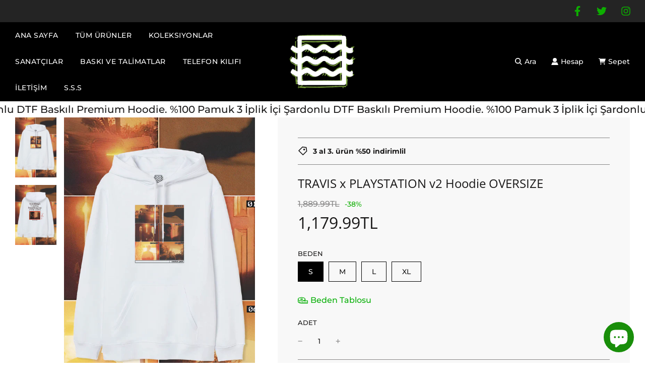

--- FILE ---
content_type: text/html; charset=utf-8
request_url: https://wavedotr.com/products/travis-x-playstation-v2-hoodie
body_size: 45649
content:
<!doctype html>
<html class="no-js" lang="tr">
<head>
<script>
window.KiwiSizing = window.KiwiSizing === undefined ? {} : window.KiwiSizing;
KiwiSizing.shop = "wavedotrr.myshopify.com";


KiwiSizing.data = {
  collections: "430333001928,429915209928,429915570376,429915308232,429915504840,430333558984,430333624520",
  tags: "a cactus jack production,Astroworld,CACTUS DRIP,Cactus jack,DRIP,DRIP Tişört,DRIP Tshirt,FRANCHISE,Hoodie,import_2021_12_08_223425,KOLEKSIYONLAR,look mom i can fly,LOOK MOM I CAN FLY V2,LOOK MOM W,SANATÇILAR,Scott,Travis,TRAVIS FLAME,TRAVIS RODEO,Travis Scott,Travis Scott Tişört,TRAVIS SCOTT x PLAYSTATION,TRAVIS x PLAYSTATION v2 Hoodie,wavedo,wavedo t-shirt,wavedo tişört,wavedotr,wavedotrcom,wish you were here",
  product: "7177106555080",
  vendor: "WAVEDO",
  type: "Hoodie",
  title: "TRAVIS x PLAYSTATION v2 Hoodie OVERSIZE",
  images: ["\/\/wavedotr.com\/cdn\/shop\/products\/TRAVIS-x-PLAYSTATION-v2hoodieon.jpg?v=1639007152","\/\/wavedotr.com\/cdn\/shop\/products\/TRAVIS-x-PLAYSTATION-v2hoodiearka.jpg?v=1639007155"],
  options: [{"name":"Beden","position":1,"values":["S","M","L","XL"]}],
  variants: [{"id":41335713497288,"title":"S","option1":"S","option2":null,"option3":null,"sku":"WD124H-S-B","requires_shipping":true,"taxable":true,"featured_image":{"id":31756965118152,"product_id":7177106555080,"position":1,"created_at":"2021-12-09T02:45:52+03:00","updated_at":"2021-12-09T02:45:52+03:00","alt":null,"width":1236,"height":1800,"src":"\/\/wavedotr.com\/cdn\/shop\/products\/TRAVIS-x-PLAYSTATION-v2hoodieon.jpg?v=1639007152","variant_ids":[41335713497288,41335713562824,41335713628360,41335713693896]},"available":true,"name":"TRAVIS x PLAYSTATION v2 Hoodie OVERSIZE - S","public_title":"S","options":["S"],"price":117999,"weight":0,"compare_at_price":188999,"inventory_management":null,"barcode":null,"featured_media":{"alt":null,"id":24048081240264,"position":1,"preview_image":{"aspect_ratio":0.687,"height":1800,"width":1236,"src":"\/\/wavedotr.com\/cdn\/shop\/products\/TRAVIS-x-PLAYSTATION-v2hoodieon.jpg?v=1639007152"}},"requires_selling_plan":false,"selling_plan_allocations":[]},{"id":41335713562824,"title":"M","option1":"M","option2":null,"option3":null,"sku":"WD124H-M-B","requires_shipping":true,"taxable":true,"featured_image":{"id":31756965118152,"product_id":7177106555080,"position":1,"created_at":"2021-12-09T02:45:52+03:00","updated_at":"2021-12-09T02:45:52+03:00","alt":null,"width":1236,"height":1800,"src":"\/\/wavedotr.com\/cdn\/shop\/products\/TRAVIS-x-PLAYSTATION-v2hoodieon.jpg?v=1639007152","variant_ids":[41335713497288,41335713562824,41335713628360,41335713693896]},"available":true,"name":"TRAVIS x PLAYSTATION v2 Hoodie OVERSIZE - M","public_title":"M","options":["M"],"price":117999,"weight":0,"compare_at_price":188999,"inventory_management":null,"barcode":null,"featured_media":{"alt":null,"id":24048081240264,"position":1,"preview_image":{"aspect_ratio":0.687,"height":1800,"width":1236,"src":"\/\/wavedotr.com\/cdn\/shop\/products\/TRAVIS-x-PLAYSTATION-v2hoodieon.jpg?v=1639007152"}},"requires_selling_plan":false,"selling_plan_allocations":[]},{"id":41335713628360,"title":"L","option1":"L","option2":null,"option3":null,"sku":"WD124H-L-B","requires_shipping":true,"taxable":true,"featured_image":{"id":31756965118152,"product_id":7177106555080,"position":1,"created_at":"2021-12-09T02:45:52+03:00","updated_at":"2021-12-09T02:45:52+03:00","alt":null,"width":1236,"height":1800,"src":"\/\/wavedotr.com\/cdn\/shop\/products\/TRAVIS-x-PLAYSTATION-v2hoodieon.jpg?v=1639007152","variant_ids":[41335713497288,41335713562824,41335713628360,41335713693896]},"available":true,"name":"TRAVIS x PLAYSTATION v2 Hoodie OVERSIZE - L","public_title":"L","options":["L"],"price":117999,"weight":0,"compare_at_price":188999,"inventory_management":null,"barcode":null,"featured_media":{"alt":null,"id":24048081240264,"position":1,"preview_image":{"aspect_ratio":0.687,"height":1800,"width":1236,"src":"\/\/wavedotr.com\/cdn\/shop\/products\/TRAVIS-x-PLAYSTATION-v2hoodieon.jpg?v=1639007152"}},"requires_selling_plan":false,"selling_plan_allocations":[]},{"id":41335713693896,"title":"XL","option1":"XL","option2":null,"option3":null,"sku":"WD124H-XL-B","requires_shipping":true,"taxable":true,"featured_image":{"id":31756965118152,"product_id":7177106555080,"position":1,"created_at":"2021-12-09T02:45:52+03:00","updated_at":"2021-12-09T02:45:52+03:00","alt":null,"width":1236,"height":1800,"src":"\/\/wavedotr.com\/cdn\/shop\/products\/TRAVIS-x-PLAYSTATION-v2hoodieon.jpg?v=1639007152","variant_ids":[41335713497288,41335713562824,41335713628360,41335713693896]},"available":true,"name":"TRAVIS x PLAYSTATION v2 Hoodie OVERSIZE - XL","public_title":"XL","options":["XL"],"price":117999,"weight":0,"compare_at_price":188999,"inventory_management":null,"barcode":null,"featured_media":{"alt":null,"id":24048081240264,"position":1,"preview_image":{"aspect_ratio":0.687,"height":1800,"width":1236,"src":"\/\/wavedotr.com\/cdn\/shop\/products\/TRAVIS-x-PLAYSTATION-v2hoodieon.jpg?v=1639007152"}},"requires_selling_plan":false,"selling_plan_allocations":[]}],
};

</script>
  <!-- Basic page needs ================================================== -->
  <meta charset="utf-8"><meta http-equiv="X-UA-Compatible" content="IE=edge">

  <link rel="preconnect" href="https://cdn.shopify.com" crossorigin><link rel="preconnect" href="https://fonts.shopifycdn.com" crossorigin><link rel="preload" href="//wavedotr.com/cdn/shop/t/13/assets/theme.min.css?v=128756082862489037701688308289" as="style" />
  <link rel="preload" href="//wavedotr.com/cdn/shop/t/13/assets/swiper.min.css?v=88091268259482038431688304688" as="style" onload="this.onload=null;this.rel='stylesheet'"/>
  <link rel="preload" href="//wavedotr.com/cdn/shop/t/13/assets/custom.css?v=102493421877365237651688304689" as="style" onload="this.onload=null;this.rel='stylesheet'"/>

  

  

  
    <link rel="shortcut icon" href="//wavedotr.com/cdn/shop/files/cropped-ysl-syh-logo-1_ed94aba5-f5fb-4afd-939d-846323fbef92_180x180_crop_center.png?v=1639159972" type="image/png">
    <link rel="apple-touch-icon" sizes="180x180" href="//wavedotr.com/cdn/shop/files/cropped-ysl-syh-logo-1_ed94aba5-f5fb-4afd-939d-846323fbef92_180x180_crop_center.png?v=1639159972">
    <link rel="apple-touch-icon-precomposed" sizes="180x180" href="//wavedotr.com/cdn/shop/files/cropped-ysl-syh-logo-1_ed94aba5-f5fb-4afd-939d-846323fbef92_180x180_crop_center.png?v=1639159972">
    <link rel="icon" type="image/png" sizes="32x32" href="//wavedotr.com/cdn/shop/files/cropped-ysl-syh-logo-1_ed94aba5-f5fb-4afd-939d-846323fbef92_32x32_crop_center.png?v=1639159972">
    <link rel="icon" type="image/png" sizes="194x194" href="//wavedotr.com/cdn/shop/files/cropped-ysl-syh-logo-1_ed94aba5-f5fb-4afd-939d-846323fbef92_194x194_crop_center.png?v=1639159972">
    <link rel="icon" type="image/png" sizes="192x192" href="//wavedotr.com/cdn/shop/files/cropped-ysl-syh-logo-1_ed94aba5-f5fb-4afd-939d-846323fbef92_192x192_crop_center.png?v=1639159972">
    <link rel="icon" type="image/png" sizes="16x16" href="//wavedotr.com/cdn/shop/files/cropped-ysl-syh-logo-1_ed94aba5-f5fb-4afd-939d-846323fbef92_16x16_crop_center.png?v=1639159972">
  
<link rel="preload" as="font" href="//wavedotr.com/cdn/fonts/open_sans/opensans_n4.c32e4d4eca5273f6d4ee95ddf54b5bbb75fc9b61.woff2" type="font/woff2" crossorigin><link rel="preload" as="font" href="//wavedotr.com/cdn/fonts/montserrat/montserrat_n5.07ef3781d9c78c8b93c98419da7ad4fbeebb6635.woff2" type="font/woff2" crossorigin><link rel="preload" as="font" href="//wavedotr.com/cdn/fonts/montserrat/montserrat_n5.07ef3781d9c78c8b93c98419da7ad4fbeebb6635.woff2" type="font/woff2" crossorigin><!-- Title and description ================================================== -->
  <title>
    TRAVIS x PLAYSTATION v2 Hoodie OVERSIZE &ndash; WAVEDO
  </title>

  
    <meta name="description" content="%100 Pamuk 3 İplik İçi Şardonlu DTF Baskılı Premium Hoodie">
  

  <!-- Helpers ================================================== -->
  <!-- /snippets/social-meta-tags.liquid -->


<meta property="og:site_name" content="WAVEDO">
<meta property="og:url" content="https://wavedotr.com/products/travis-x-playstation-v2-hoodie">
<meta property="og:title" content="TRAVIS x PLAYSTATION v2 Hoodie OVERSIZE">
<meta property="og:type" content="product">
<meta property="og:description" content="%100 Pamuk 3 İplik İçi Şardonlu DTF Baskılı Premium Hoodie">

  <meta property="og:price:amount" content="1,179.99">
  <meta property="og:price:currency" content="TRY">

<meta property="og:image" content="http://wavedotr.com/cdn/shop/products/TRAVIS-x-PLAYSTATION-v2hoodieon_1200x1200.jpg?v=1639007152"><meta property="og:image" content="http://wavedotr.com/cdn/shop/products/TRAVIS-x-PLAYSTATION-v2hoodiearka_1200x1200.jpg?v=1639007155">
<meta property="og:image:alt" content="TRAVIS x PLAYSTATION v2 Hoodie OVERSIZE"><meta property="og:image:alt" content="TRAVIS x PLAYSTATION v2 Hoodie OVERSIZE">
<meta property="og:image:secure_url" content="https://wavedotr.com/cdn/shop/products/TRAVIS-x-PLAYSTATION-v2hoodieon_1200x1200.jpg?v=1639007152"><meta property="og:image:secure_url" content="https://wavedotr.com/cdn/shop/products/TRAVIS-x-PLAYSTATION-v2hoodiearka_1200x1200.jpg?v=1639007155">


  <meta name="twitter:site" content="@">

<meta name="twitter:card" content="summary_large_image">
<meta name="twitter:title" content="TRAVIS x PLAYSTATION v2 Hoodie OVERSIZE">
<meta name="twitter:description" content="%100 Pamuk 3 İplik İçi Şardonlu DTF Baskılı Premium Hoodie">

  <link rel="canonical" href="https://wavedotr.com/products/travis-x-playstation-v2-hoodie"/>
  <meta name="viewport" content="width=device-width, initial-scale=1, shrink-to-fit=no">
  <meta name="theme-color" content="#0dae00">

  <!-- CSS ================================================== -->
  <style>
/*============================================================================
  #Typography
==============================================================================*/





@font-face {
  font-family: "Open Sans";
  font-weight: 400;
  font-style: normal;
  font-display: swap;
  src: url("//wavedotr.com/cdn/fonts/open_sans/opensans_n4.c32e4d4eca5273f6d4ee95ddf54b5bbb75fc9b61.woff2") format("woff2"),
       url("//wavedotr.com/cdn/fonts/open_sans/opensans_n4.5f3406f8d94162b37bfa232b486ac93ee892406d.woff") format("woff");
}

@font-face {
  font-family: Montserrat;
  font-weight: 500;
  font-style: normal;
  font-display: swap;
  src: url("//wavedotr.com/cdn/fonts/montserrat/montserrat_n5.07ef3781d9c78c8b93c98419da7ad4fbeebb6635.woff2") format("woff2"),
       url("//wavedotr.com/cdn/fonts/montserrat/montserrat_n5.adf9b4bd8b0e4f55a0b203cdd84512667e0d5e4d.woff") format("woff");
}

@font-face {
  font-family: Montserrat;
  font-weight: 500;
  font-style: normal;
  font-display: swap;
  src: url("//wavedotr.com/cdn/fonts/montserrat/montserrat_n5.07ef3781d9c78c8b93c98419da7ad4fbeebb6635.woff2") format("woff2"),
       url("//wavedotr.com/cdn/fonts/montserrat/montserrat_n5.adf9b4bd8b0e4f55a0b203cdd84512667e0d5e4d.woff") format("woff");
}


  @font-face {
  font-family: "Open Sans";
  font-weight: 700;
  font-style: normal;
  font-display: swap;
  src: url("//wavedotr.com/cdn/fonts/open_sans/opensans_n7.a9393be1574ea8606c68f4441806b2711d0d13e4.woff2") format("woff2"),
       url("//wavedotr.com/cdn/fonts/open_sans/opensans_n7.7b8af34a6ebf52beb1a4c1d8c73ad6910ec2e553.woff") format("woff");
}




  @font-face {
  font-family: Montserrat;
  font-weight: 700;
  font-style: normal;
  font-display: swap;
  src: url("//wavedotr.com/cdn/fonts/montserrat/montserrat_n7.3c434e22befd5c18a6b4afadb1e3d77c128c7939.woff2") format("woff2"),
       url("//wavedotr.com/cdn/fonts/montserrat/montserrat_n7.5d9fa6e2cae713c8fb539a9876489d86207fe957.woff") format("woff");
}




  @font-face {
  font-family: Montserrat;
  font-weight: 500;
  font-style: italic;
  font-display: swap;
  src: url("//wavedotr.com/cdn/fonts/montserrat/montserrat_i5.d3a783eb0cc26f2fda1e99d1dfec3ebaea1dc164.woff2") format("woff2"),
       url("//wavedotr.com/cdn/fonts/montserrat/montserrat_i5.76d414ea3d56bb79ef992a9c62dce2e9063bc062.woff") format("woff");
}




  @font-face {
  font-family: Montserrat;
  font-weight: 700;
  font-style: italic;
  font-display: swap;
  src: url("//wavedotr.com/cdn/fonts/montserrat/montserrat_i7.a0d4a463df4f146567d871890ffb3c80408e7732.woff2") format("woff2"),
       url("//wavedotr.com/cdn/fonts/montserrat/montserrat_i7.f6ec9f2a0681acc6f8152c40921d2a4d2e1a2c78.woff") format("woff");
}



/*============================================================================
  #General Variables
==============================================================================*/

:root {

  --font-weight-normal: 500;
  --font-weight-bold: 700;
  --font-weight-header-bold: 700;

  --header-font-stack: "Open Sans", sans-serif;
  --header-font-weight: 400;
  --header-font-style: normal;
  --header-text-size: 17;
  --header-text-size-px: 17px;

  --header-font-case: normal;
  --header-font-size: 14;
  --header-font-size-px: 14px;

  --heading-spacing: 0px;
  --heading-font-case: uppercase;
  --heading-font-stack: FontDrop;

  --body-font-stack: Montserrat, sans-serif;
  --body-font-weight: 500;
  --body-font-style: normal;

  --navigation-font-stack: Montserrat, sans-serif;
  --navigation-font-weight: 500;
  --navigation-font-style: normal;

  --base-font-size-int: 14;
  --base-font-size: 14px;

  --body-font-size-12-to-em: 0.86em;
  --body-font-size-14-to-em: 1.0em;
  --body-font-size-16-to-em: 1.14em;
  --body-font-size-18-to-em: 1.29em;
  --body-font-size-20-to-em: 1.43em;
  --body-font-size-22-to-em: 1.57em;
  --body-font-size-24-to-em: 1.71em;
  --body-font-size-28-to-em: 2.0em;
  --body-font-size-36-to-em: 2.57em;

  --sale-badge-color: #0dae00;
  --sold-out-badge-color: rgba(0,0,0,0);
  --badge-font-color: rgba(0,0,0,0);

  --primary-btn-text-color: #ffffff;
  --primary-btn-bg-color: #000000;
  --primary-btn-bg-color-lighten50: #808080;
  --primary-btn-bg-color-opacity50: rgba(0, 0, 0, 0.5);
  --primary-btn-bg-hover-color: #4e4e4e;
  --primary-btn-text-hover-color: #f8f8f8;

  --button-text-case: uppercase;
  --button-font-size: 12;
  --button-font-size-px: 12px;
  --button-text-spacing-px: 1px;

  --secondary-btn-text-color: #ffffff;
  --secondary-btn-bg-color: #0dae00;
  --secondary-btn-bg-color-lighten: #26ff15;
  --secondary-btn-bg-hover-color: #086900;
  --secondary-btn-bg-text-hover-color: #ffffff;

  

  
    --alt-btn-font-style: normal;
    --alt-btn-font-weight: 700;
    

  --text-color: #181717;
  --text-color-lighten5: #252323;
  --text-color-lighten70: #cbc9c9;
  --text-color-transparent05: rgba(24, 23, 23, 0.05);
  --text-color-transparent15: rgba(24, 23, 23, 0.15);
  --text-color-transparent5: rgba(24, 23, 23, 0.5);
  --text-color-transparent6: rgba(24, 23, 23, 0.6);
  --text-color-transparent7: rgba(24, 23, 23, 0.7);
  --text-color-transparent8: rgba(24, 23, 23, 0.8);

  --product-page-font-size: 24;
  --product-page-font-size-px: 24px;
  --product-page-text-spacing: 0px;
  --product-page-font-case: normal;

  
    --heading-xl-font-size: 20px;
    --heading-l-font-size: 20px;
    --subheading-font-size: 14px;
  

  
    --small-body-font-size: 12px;
  


  
  --product-page-font-weight: 500;
  

  --link-color: #0dae00;
  --on-sale-color: #0dae00;

  --body-color: #ffffff;
  --body-color-darken10: #e6e6e6;
  --body-color-transparent00: rgba(255, 255, 255, 0);
  --body-color-transparent90: rgba(255, 255, 255, 0.9);

  --body-secondary-color: #f8f8f8;
  --body-secondary-color-transparent00: rgba(248, 248, 248, 0);
  --body-secondary-color-darken05: #ebebeb;

  --color-primary-background: #ffffff;
  --color-primary-background-rgb: 255, 255, 255;
  --color-secondary-background: #f8f8f8;

  --cart-background-color: #0dae00;

  --border-color: rgba(24, 23, 23, 0.5);
  --border-color-darken10: #000000;

  --header-color: #000000;
  --header-color-darken5: #000000;
  --header-color-lighten5: #0d0d0d;

  --header-border-color: rgba(0,0,0,0);

  --announcement-text-size: 13px;
  --announcement-text-spacing: 1px;
  --announcement-text-case: none;

  
      --announcement-font-style: normal;
      --announcement-font-weight: 400;
    

  --logo-font-size: 18px;

  --overlay-header-text-color: #f8f8f8;
  --nav-text-color: #ffffff;
  --nav-text-hover: #0dae00;

  --color-scheme-light-background: #F3F3F3;
  --color-scheme-light-background-lighten5: #ffffff;
  --color-scheme-light-text: #414141;
  --color-scheme-light-text-transparent60: rgba(65, 65, 65, 0.6);

  --color-scheme-feature-background: #717171;
  --color-scheme-feature-background-lighten5: #7e7e7e;
  --color-scheme-feature-text: #ffffff;
  --color-scheme-feature-text-transparent60: rgba(255, 255, 255, 0.6);

  --homepage-sections-accent-secondary-color-transparent60: rgba(255, 255, 255, 0.6);

  --color-scheme-dark-background: #cccccc;
  --color-scheme-dark-text: #ffffff;
  --color-scheme-dark-text-transparent60: rgba(255, 255, 255, 0.6);

  --filter-bg-color: rgba(24, 23, 23, 0.1);

  --color-footer-bg: #000000;
  --color-footer-bg-darken5: #000000;
  --color-footer-text: #f5f5f5;
  --color-footer-text-darken10: #dcdcdc;
  --color-footer-border: rgba(245, 245, 245, 0.1);

  --popup-text-color: #242424;
  --popup-text-color-lighten10: #3e3e3e;
  --popup-bg-color: #EFEFEF;

  --menu-drawer-color: #232323;
  --menu-drawer-color-darken5: #161616;
  --menu-drawer-text-color: #ffffff;
  --menu-drawer-border-color: rgba(255, 255, 255, 0.1);
  --menu-drawer-text-hover-color: #0dae00;

  --cart-drawer-color: #F3F3F3;
  --cart-drawer-text-color: #242424;
  --cart-drawer-text-color-lighten10: #3e3e3e;
  --cart-drawer-border-color: rgba(36, 36, 36, 0.5);

  --fancybox-overlay: url('//wavedotr.com/cdn/shop/t/13/assets/fancybox_overlay.png?v=61793926319831825281688304688');

  --success-color: #28a745;
  --error-color: #DC3545;
  --warning-color: #EB9247;

  /* Shop Pay Installments variables */
  --color-body: #f8f8f8;
  --color-bg: #f8f8f8;
}
</style>

  <style data-shopify>
    *,
    *::before,
    *::after {
      box-sizing: inherit;
    }

    html {
      box-sizing: border-box;
      background-color: var(--body-color);
      height: 100%;
      margin: 0;
    }

    body {
      background-color: var(--body-color);
      min-height: 100%;
      margin: 0;
      display: grid;
      grid-template-rows: auto auto 1fr auto;
      grid-template-columns: 100%;
    }

    .sr-only {
      position: absolute;
      width: 1px;
      height: 1px;
      padding: 0;
      margin: -1px;
      overflow: hidden;
      clip: rect(0, 0, 0, 0);
      border: 0;
    }

    .sr-only-focusable:active, .sr-only-focusable:focus {
      position: static;
      width: auto;
      height: auto;
      margin: 0;
      overflow: visible;
      clip: auto;
    }
  </style>

  <!-- Header hook for plugins ================================================== -->
  <script>window.performance && window.performance.mark && window.performance.mark('shopify.content_for_header.start');</script><meta name="google-site-verification" content="pOl7WQ1Lhsw_IMo7HCvH1fJbAdk3bz8ADKmqZROX4oU">
<meta id="shopify-digital-wallet" name="shopify-digital-wallet" content="/60261236936/digital_wallets/dialog">
<link rel="alternate" type="application/json+oembed" href="https://wavedotr.com/products/travis-x-playstation-v2-hoodie.oembed">
<script async="async" src="/checkouts/internal/preloads.js?locale=tr-TR"></script>
<script id="shopify-features" type="application/json">{"accessToken":"e8fa75e8f6c1dac3fe3a951fe2056d00","betas":["rich-media-storefront-analytics"],"domain":"wavedotr.com","predictiveSearch":true,"shopId":60261236936,"locale":"tr"}</script>
<script>var Shopify = Shopify || {};
Shopify.shop = "wavedotrr.myshopify.com";
Shopify.locale = "tr";
Shopify.currency = {"active":"TRY","rate":"1.0"};
Shopify.country = "TR";
Shopify.theme = {"name":"Flow temasının güncellenmiş kopyası","id":132346446024,"schema_name":"Flow","schema_version":"33.1.1","theme_store_id":801,"role":"main"};
Shopify.theme.handle = "null";
Shopify.theme.style = {"id":null,"handle":null};
Shopify.cdnHost = "wavedotr.com/cdn";
Shopify.routes = Shopify.routes || {};
Shopify.routes.root = "/";</script>
<script type="module">!function(o){(o.Shopify=o.Shopify||{}).modules=!0}(window);</script>
<script>!function(o){function n(){var o=[];function n(){o.push(Array.prototype.slice.apply(arguments))}return n.q=o,n}var t=o.Shopify=o.Shopify||{};t.loadFeatures=n(),t.autoloadFeatures=n()}(window);</script>
<script id="shop-js-analytics" type="application/json">{"pageType":"product"}</script>
<script defer="defer" async type="module" src="//wavedotr.com/cdn/shopifycloud/shop-js/modules/v2/client.init-shop-cart-sync_B9hrTPry.tr.esm.js"></script>
<script defer="defer" async type="module" src="//wavedotr.com/cdn/shopifycloud/shop-js/modules/v2/chunk.common_DIgBBaVU.esm.js"></script>
<script type="module">
  await import("//wavedotr.com/cdn/shopifycloud/shop-js/modules/v2/client.init-shop-cart-sync_B9hrTPry.tr.esm.js");
await import("//wavedotr.com/cdn/shopifycloud/shop-js/modules/v2/chunk.common_DIgBBaVU.esm.js");

  window.Shopify.SignInWithShop?.initShopCartSync?.({"fedCMEnabled":true,"windoidEnabled":true});

</script>
<script>(function() {
  var isLoaded = false;
  function asyncLoad() {
    if (isLoaded) return;
    isLoaded = true;
    var urls = ["https:\/\/app.kiwisizing.com\/web\/js\/dist\/kiwiSizing\/plugin\/SizingPlugin.prod.js?v=330\u0026shop=wavedotrr.myshopify.com","\/\/cdn.shopify.com\/proxy\/d783d49fd3df97c653a7dbeb8f47cb74a8e228bd119fa524fff123699bdc58c0\/d2xrtfsb9f45pw.cloudfront.net\/scripttag\/bixgrow-track.js?shop=wavedotrr.myshopify.com\u0026sp-cache-control=cHVibGljLCBtYXgtYWdlPTkwMA"];
    for (var i = 0; i < urls.length; i++) {
      var s = document.createElement('script');
      s.type = 'text/javascript';
      s.async = true;
      s.src = urls[i];
      var x = document.getElementsByTagName('script')[0];
      x.parentNode.insertBefore(s, x);
    }
  };
  if(window.attachEvent) {
    window.attachEvent('onload', asyncLoad);
  } else {
    window.addEventListener('load', asyncLoad, false);
  }
})();</script>
<script id="__st">var __st={"a":60261236936,"offset":10800,"reqid":"b6290b77-068a-4fe7-8571-67f5d5594aa2-1768855649","pageurl":"wavedotr.com\/products\/travis-x-playstation-v2-hoodie","u":"f50b9e718fd7","p":"product","rtyp":"product","rid":7177106555080};</script>
<script>window.ShopifyPaypalV4VisibilityTracking = true;</script>
<script id="captcha-bootstrap">!function(){'use strict';const t='contact',e='account',n='new_comment',o=[[t,t],['blogs',n],['comments',n],[t,'customer']],c=[[e,'customer_login'],[e,'guest_login'],[e,'recover_customer_password'],[e,'create_customer']],r=t=>t.map((([t,e])=>`form[action*='/${t}']:not([data-nocaptcha='true']) input[name='form_type'][value='${e}']`)).join(','),a=t=>()=>t?[...document.querySelectorAll(t)].map((t=>t.form)):[];function s(){const t=[...o],e=r(t);return a(e)}const i='password',u='form_key',d=['recaptcha-v3-token','g-recaptcha-response','h-captcha-response',i],f=()=>{try{return window.sessionStorage}catch{return}},m='__shopify_v',_=t=>t.elements[u];function p(t,e,n=!1){try{const o=window.sessionStorage,c=JSON.parse(o.getItem(e)),{data:r}=function(t){const{data:e,action:n}=t;return t[m]||n?{data:e,action:n}:{data:t,action:n}}(c);for(const[e,n]of Object.entries(r))t.elements[e]&&(t.elements[e].value=n);n&&o.removeItem(e)}catch(o){console.error('form repopulation failed',{error:o})}}const l='form_type',E='cptcha';function T(t){t.dataset[E]=!0}const w=window,h=w.document,L='Shopify',v='ce_forms',y='captcha';let A=!1;((t,e)=>{const n=(g='f06e6c50-85a8-45c8-87d0-21a2b65856fe',I='https://cdn.shopify.com/shopifycloud/storefront-forms-hcaptcha/ce_storefront_forms_captcha_hcaptcha.v1.5.2.iife.js',D={infoText:'hCaptcha ile korunuyor',privacyText:'Gizlilik',termsText:'Koşullar'},(t,e,n)=>{const o=w[L][v],c=o.bindForm;if(c)return c(t,g,e,D).then(n);var r;o.q.push([[t,g,e,D],n]),r=I,A||(h.body.append(Object.assign(h.createElement('script'),{id:'captcha-provider',async:!0,src:r})),A=!0)});var g,I,D;w[L]=w[L]||{},w[L][v]=w[L][v]||{},w[L][v].q=[],w[L][y]=w[L][y]||{},w[L][y].protect=function(t,e){n(t,void 0,e),T(t)},Object.freeze(w[L][y]),function(t,e,n,w,h,L){const[v,y,A,g]=function(t,e,n){const i=e?o:[],u=t?c:[],d=[...i,...u],f=r(d),m=r(i),_=r(d.filter((([t,e])=>n.includes(e))));return[a(f),a(m),a(_),s()]}(w,h,L),I=t=>{const e=t.target;return e instanceof HTMLFormElement?e:e&&e.form},D=t=>v().includes(t);t.addEventListener('submit',(t=>{const e=I(t);if(!e)return;const n=D(e)&&!e.dataset.hcaptchaBound&&!e.dataset.recaptchaBound,o=_(e),c=g().includes(e)&&(!o||!o.value);(n||c)&&t.preventDefault(),c&&!n&&(function(t){try{if(!f())return;!function(t){const e=f();if(!e)return;const n=_(t);if(!n)return;const o=n.value;o&&e.removeItem(o)}(t);const e=Array.from(Array(32),(()=>Math.random().toString(36)[2])).join('');!function(t,e){_(t)||t.append(Object.assign(document.createElement('input'),{type:'hidden',name:u})),t.elements[u].value=e}(t,e),function(t,e){const n=f();if(!n)return;const o=[...t.querySelectorAll(`input[type='${i}']`)].map((({name:t})=>t)),c=[...d,...o],r={};for(const[a,s]of new FormData(t).entries())c.includes(a)||(r[a]=s);n.setItem(e,JSON.stringify({[m]:1,action:t.action,data:r}))}(t,e)}catch(e){console.error('failed to persist form',e)}}(e),e.submit())}));const S=(t,e)=>{t&&!t.dataset[E]&&(n(t,e.some((e=>e===t))),T(t))};for(const o of['focusin','change'])t.addEventListener(o,(t=>{const e=I(t);D(e)&&S(e,y())}));const B=e.get('form_key'),M=e.get(l),P=B&&M;t.addEventListener('DOMContentLoaded',(()=>{const t=y();if(P)for(const e of t)e.elements[l].value===M&&p(e,B);[...new Set([...A(),...v().filter((t=>'true'===t.dataset.shopifyCaptcha))])].forEach((e=>S(e,t)))}))}(h,new URLSearchParams(w.location.search),n,t,e,['guest_login'])})(!0,!0)}();</script>
<script integrity="sha256-4kQ18oKyAcykRKYeNunJcIwy7WH5gtpwJnB7kiuLZ1E=" data-source-attribution="shopify.loadfeatures" defer="defer" src="//wavedotr.com/cdn/shopifycloud/storefront/assets/storefront/load_feature-a0a9edcb.js" crossorigin="anonymous"></script>
<script data-source-attribution="shopify.dynamic_checkout.dynamic.init">var Shopify=Shopify||{};Shopify.PaymentButton=Shopify.PaymentButton||{isStorefrontPortableWallets:!0,init:function(){window.Shopify.PaymentButton.init=function(){};var t=document.createElement("script");t.src="https://wavedotr.com/cdn/shopifycloud/portable-wallets/latest/portable-wallets.tr.js",t.type="module",document.head.appendChild(t)}};
</script>
<script data-source-attribution="shopify.dynamic_checkout.buyer_consent">
  function portableWalletsHideBuyerConsent(e){var t=document.getElementById("shopify-buyer-consent"),n=document.getElementById("shopify-subscription-policy-button");t&&n&&(t.classList.add("hidden"),t.setAttribute("aria-hidden","true"),n.removeEventListener("click",e))}function portableWalletsShowBuyerConsent(e){var t=document.getElementById("shopify-buyer-consent"),n=document.getElementById("shopify-subscription-policy-button");t&&n&&(t.classList.remove("hidden"),t.removeAttribute("aria-hidden"),n.addEventListener("click",e))}window.Shopify?.PaymentButton&&(window.Shopify.PaymentButton.hideBuyerConsent=portableWalletsHideBuyerConsent,window.Shopify.PaymentButton.showBuyerConsent=portableWalletsShowBuyerConsent);
</script>
<script>
  function portableWalletsCleanup(e){e&&e.src&&console.error("Failed to load portable wallets script "+e.src);var t=document.querySelectorAll("shopify-accelerated-checkout .shopify-payment-button__skeleton, shopify-accelerated-checkout-cart .wallet-cart-button__skeleton"),e=document.getElementById("shopify-buyer-consent");for(let e=0;e<t.length;e++)t[e].remove();e&&e.remove()}function portableWalletsNotLoadedAsModule(e){e instanceof ErrorEvent&&"string"==typeof e.message&&e.message.includes("import.meta")&&"string"==typeof e.filename&&e.filename.includes("portable-wallets")&&(window.removeEventListener("error",portableWalletsNotLoadedAsModule),window.Shopify.PaymentButton.failedToLoad=e,"loading"===document.readyState?document.addEventListener("DOMContentLoaded",window.Shopify.PaymentButton.init):window.Shopify.PaymentButton.init())}window.addEventListener("error",portableWalletsNotLoadedAsModule);
</script>

<script type="module" src="https://wavedotr.com/cdn/shopifycloud/portable-wallets/latest/portable-wallets.tr.js" onError="portableWalletsCleanup(this)" crossorigin="anonymous"></script>
<script nomodule>
  document.addEventListener("DOMContentLoaded", portableWalletsCleanup);
</script>

<link id="shopify-accelerated-checkout-styles" rel="stylesheet" media="screen" href="https://wavedotr.com/cdn/shopifycloud/portable-wallets/latest/accelerated-checkout-backwards-compat.css" crossorigin="anonymous">
<style id="shopify-accelerated-checkout-cart">
        #shopify-buyer-consent {
  margin-top: 1em;
  display: inline-block;
  width: 100%;
}

#shopify-buyer-consent.hidden {
  display: none;
}

#shopify-subscription-policy-button {
  background: none;
  border: none;
  padding: 0;
  text-decoration: underline;
  font-size: inherit;
  cursor: pointer;
}

#shopify-subscription-policy-button::before {
  box-shadow: none;
}

      </style>

<script>window.performance && window.performance.mark && window.performance.mark('shopify.content_for_header.end');</script>

  <script type="text/javascript">
		window.wetheme = {
			name: 'Flow',
			webcomponentRegistry: {
        registry: {},
				checkScriptLoaded: function(key) {
					return window.wetheme.webcomponentRegistry.registry[key] ? true : false
				},
        register: function(registration) {
            if(!window.wetheme.webcomponentRegistry.checkScriptLoaded(registration.key)) {
              window.wetheme.webcomponentRegistry.registry[registration.key] = registration
            }
        }
      }
    };
	</script>

  

  

  <script>document.documentElement.className = document.documentElement.className.replace('no-js', 'js');</script>
  
  <script type="text/javascript">
    (function(c,l,a,r,i,t,y){
        c[a]=c[a]||function(){(c[a].q=c[a].q||[]).push(arguments)};
        t=l.createElement(r);t.async=1;t.src="https://www.clarity.ms/tag/"+i;
        y=l.getElementsByTagName(r)[0];y.parentNode.insertBefore(t,y);
    })(window, document, "clarity", "script", "l7b0alm50a");
</script>
  
<script src="https://cdn.shopify.com/extensions/7bc9bb47-adfa-4267-963e-cadee5096caf/inbox-1252/assets/inbox-chat-loader.js" type="text/javascript" defer="defer"></script>
<link href="https://monorail-edge.shopifysvc.com" rel="dns-prefetch">
<script>(function(){if ("sendBeacon" in navigator && "performance" in window) {try {var session_token_from_headers = performance.getEntriesByType('navigation')[0].serverTiming.find(x => x.name == '_s').description;} catch {var session_token_from_headers = undefined;}var session_cookie_matches = document.cookie.match(/_shopify_s=([^;]*)/);var session_token_from_cookie = session_cookie_matches && session_cookie_matches.length === 2 ? session_cookie_matches[1] : "";var session_token = session_token_from_headers || session_token_from_cookie || "";function handle_abandonment_event(e) {var entries = performance.getEntries().filter(function(entry) {return /monorail-edge.shopifysvc.com/.test(entry.name);});if (!window.abandonment_tracked && entries.length === 0) {window.abandonment_tracked = true;var currentMs = Date.now();var navigation_start = performance.timing.navigationStart;var payload = {shop_id: 60261236936,url: window.location.href,navigation_start,duration: currentMs - navigation_start,session_token,page_type: "product"};window.navigator.sendBeacon("https://monorail-edge.shopifysvc.com/v1/produce", JSON.stringify({schema_id: "online_store_buyer_site_abandonment/1.1",payload: payload,metadata: {event_created_at_ms: currentMs,event_sent_at_ms: currentMs}}));}}window.addEventListener('pagehide', handle_abandonment_event);}}());</script>
<script id="web-pixels-manager-setup">(function e(e,d,r,n,o){if(void 0===o&&(o={}),!Boolean(null===(a=null===(i=window.Shopify)||void 0===i?void 0:i.analytics)||void 0===a?void 0:a.replayQueue)){var i,a;window.Shopify=window.Shopify||{};var t=window.Shopify;t.analytics=t.analytics||{};var s=t.analytics;s.replayQueue=[],s.publish=function(e,d,r){return s.replayQueue.push([e,d,r]),!0};try{self.performance.mark("wpm:start")}catch(e){}var l=function(){var e={modern:/Edge?\/(1{2}[4-9]|1[2-9]\d|[2-9]\d{2}|\d{4,})\.\d+(\.\d+|)|Firefox\/(1{2}[4-9]|1[2-9]\d|[2-9]\d{2}|\d{4,})\.\d+(\.\d+|)|Chrom(ium|e)\/(9{2}|\d{3,})\.\d+(\.\d+|)|(Maci|X1{2}).+ Version\/(15\.\d+|(1[6-9]|[2-9]\d|\d{3,})\.\d+)([,.]\d+|)( \(\w+\)|)( Mobile\/\w+|) Safari\/|Chrome.+OPR\/(9{2}|\d{3,})\.\d+\.\d+|(CPU[ +]OS|iPhone[ +]OS|CPU[ +]iPhone|CPU IPhone OS|CPU iPad OS)[ +]+(15[._]\d+|(1[6-9]|[2-9]\d|\d{3,})[._]\d+)([._]\d+|)|Android:?[ /-](13[3-9]|1[4-9]\d|[2-9]\d{2}|\d{4,})(\.\d+|)(\.\d+|)|Android.+Firefox\/(13[5-9]|1[4-9]\d|[2-9]\d{2}|\d{4,})\.\d+(\.\d+|)|Android.+Chrom(ium|e)\/(13[3-9]|1[4-9]\d|[2-9]\d{2}|\d{4,})\.\d+(\.\d+|)|SamsungBrowser\/([2-9]\d|\d{3,})\.\d+/,legacy:/Edge?\/(1[6-9]|[2-9]\d|\d{3,})\.\d+(\.\d+|)|Firefox\/(5[4-9]|[6-9]\d|\d{3,})\.\d+(\.\d+|)|Chrom(ium|e)\/(5[1-9]|[6-9]\d|\d{3,})\.\d+(\.\d+|)([\d.]+$|.*Safari\/(?![\d.]+ Edge\/[\d.]+$))|(Maci|X1{2}).+ Version\/(10\.\d+|(1[1-9]|[2-9]\d|\d{3,})\.\d+)([,.]\d+|)( \(\w+\)|)( Mobile\/\w+|) Safari\/|Chrome.+OPR\/(3[89]|[4-9]\d|\d{3,})\.\d+\.\d+|(CPU[ +]OS|iPhone[ +]OS|CPU[ +]iPhone|CPU IPhone OS|CPU iPad OS)[ +]+(10[._]\d+|(1[1-9]|[2-9]\d|\d{3,})[._]\d+)([._]\d+|)|Android:?[ /-](13[3-9]|1[4-9]\d|[2-9]\d{2}|\d{4,})(\.\d+|)(\.\d+|)|Mobile Safari.+OPR\/([89]\d|\d{3,})\.\d+\.\d+|Android.+Firefox\/(13[5-9]|1[4-9]\d|[2-9]\d{2}|\d{4,})\.\d+(\.\d+|)|Android.+Chrom(ium|e)\/(13[3-9]|1[4-9]\d|[2-9]\d{2}|\d{4,})\.\d+(\.\d+|)|Android.+(UC? ?Browser|UCWEB|U3)[ /]?(15\.([5-9]|\d{2,})|(1[6-9]|[2-9]\d|\d{3,})\.\d+)\.\d+|SamsungBrowser\/(5\.\d+|([6-9]|\d{2,})\.\d+)|Android.+MQ{2}Browser\/(14(\.(9|\d{2,})|)|(1[5-9]|[2-9]\d|\d{3,})(\.\d+|))(\.\d+|)|K[Aa][Ii]OS\/(3\.\d+|([4-9]|\d{2,})\.\d+)(\.\d+|)/},d=e.modern,r=e.legacy,n=navigator.userAgent;return n.match(d)?"modern":n.match(r)?"legacy":"unknown"}(),u="modern"===l?"modern":"legacy",c=(null!=n?n:{modern:"",legacy:""})[u],f=function(e){return[e.baseUrl,"/wpm","/b",e.hashVersion,"modern"===e.buildTarget?"m":"l",".js"].join("")}({baseUrl:d,hashVersion:r,buildTarget:u}),m=function(e){var d=e.version,r=e.bundleTarget,n=e.surface,o=e.pageUrl,i=e.monorailEndpoint;return{emit:function(e){var a=e.status,t=e.errorMsg,s=(new Date).getTime(),l=JSON.stringify({metadata:{event_sent_at_ms:s},events:[{schema_id:"web_pixels_manager_load/3.1",payload:{version:d,bundle_target:r,page_url:o,status:a,surface:n,error_msg:t},metadata:{event_created_at_ms:s}}]});if(!i)return console&&console.warn&&console.warn("[Web Pixels Manager] No Monorail endpoint provided, skipping logging."),!1;try{return self.navigator.sendBeacon.bind(self.navigator)(i,l)}catch(e){}var u=new XMLHttpRequest;try{return u.open("POST",i,!0),u.setRequestHeader("Content-Type","text/plain"),u.send(l),!0}catch(e){return console&&console.warn&&console.warn("[Web Pixels Manager] Got an unhandled error while logging to Monorail."),!1}}}}({version:r,bundleTarget:l,surface:e.surface,pageUrl:self.location.href,monorailEndpoint:e.monorailEndpoint});try{o.browserTarget=l,function(e){var d=e.src,r=e.async,n=void 0===r||r,o=e.onload,i=e.onerror,a=e.sri,t=e.scriptDataAttributes,s=void 0===t?{}:t,l=document.createElement("script"),u=document.querySelector("head"),c=document.querySelector("body");if(l.async=n,l.src=d,a&&(l.integrity=a,l.crossOrigin="anonymous"),s)for(var f in s)if(Object.prototype.hasOwnProperty.call(s,f))try{l.dataset[f]=s[f]}catch(e){}if(o&&l.addEventListener("load",o),i&&l.addEventListener("error",i),u)u.appendChild(l);else{if(!c)throw new Error("Did not find a head or body element to append the script");c.appendChild(l)}}({src:f,async:!0,onload:function(){if(!function(){var e,d;return Boolean(null===(d=null===(e=window.Shopify)||void 0===e?void 0:e.analytics)||void 0===d?void 0:d.initialized)}()){var d=window.webPixelsManager.init(e)||void 0;if(d){var r=window.Shopify.analytics;r.replayQueue.forEach((function(e){var r=e[0],n=e[1],o=e[2];d.publishCustomEvent(r,n,o)})),r.replayQueue=[],r.publish=d.publishCustomEvent,r.visitor=d.visitor,r.initialized=!0}}},onerror:function(){return m.emit({status:"failed",errorMsg:"".concat(f," has failed to load")})},sri:function(e){var d=/^sha384-[A-Za-z0-9+/=]+$/;return"string"==typeof e&&d.test(e)}(c)?c:"",scriptDataAttributes:o}),m.emit({status:"loading"})}catch(e){m.emit({status:"failed",errorMsg:(null==e?void 0:e.message)||"Unknown error"})}}})({shopId: 60261236936,storefrontBaseUrl: "https://wavedotr.com",extensionsBaseUrl: "https://extensions.shopifycdn.com/cdn/shopifycloud/web-pixels-manager",monorailEndpoint: "https://monorail-edge.shopifysvc.com/unstable/produce_batch",surface: "storefront-renderer",enabledBetaFlags: ["2dca8a86"],webPixelsConfigList: [{"id":"513212616","configuration":"{\"config\":\"{\\\"pixel_id\\\":\\\"G-2E96DZW074\\\",\\\"target_country\\\":\\\"TR\\\",\\\"gtag_events\\\":[{\\\"type\\\":\\\"search\\\",\\\"action_label\\\":[\\\"G-2E96DZW074\\\",\\\"AW-11152157082\\\/wLa9CK-H86kYEJrT4cUp\\\"]},{\\\"type\\\":\\\"begin_checkout\\\",\\\"action_label\\\":[\\\"G-2E96DZW074\\\",\\\"AW-11152157082\\\/kKUICLWH86kYEJrT4cUp\\\"]},{\\\"type\\\":\\\"view_item\\\",\\\"action_label\\\":[\\\"G-2E96DZW074\\\",\\\"AW-11152157082\\\/UNs9CKyH86kYEJrT4cUp\\\",\\\"MC-RFRM4LSMPT\\\"]},{\\\"type\\\":\\\"purchase\\\",\\\"action_label\\\":[\\\"G-2E96DZW074\\\",\\\"AW-11152157082\\\/0QezCKaH86kYEJrT4cUp\\\",\\\"MC-RFRM4LSMPT\\\"]},{\\\"type\\\":\\\"page_view\\\",\\\"action_label\\\":[\\\"G-2E96DZW074\\\",\\\"AW-11152157082\\\/pkikCKmH86kYEJrT4cUp\\\",\\\"MC-RFRM4LSMPT\\\"]},{\\\"type\\\":\\\"add_payment_info\\\",\\\"action_label\\\":[\\\"G-2E96DZW074\\\",\\\"AW-11152157082\\\/lSHzCLiH86kYEJrT4cUp\\\"]},{\\\"type\\\":\\\"add_to_cart\\\",\\\"action_label\\\":[\\\"G-2E96DZW074\\\",\\\"AW-11152157082\\\/BsT5CLKH86kYEJrT4cUp\\\"]}],\\\"enable_monitoring_mode\\\":false}\"}","eventPayloadVersion":"v1","runtimeContext":"OPEN","scriptVersion":"b2a88bafab3e21179ed38636efcd8a93","type":"APP","apiClientId":1780363,"privacyPurposes":[],"dataSharingAdjustments":{"protectedCustomerApprovalScopes":["read_customer_address","read_customer_email","read_customer_name","read_customer_personal_data","read_customer_phone"]}},{"id":"394395848","configuration":"{\"pixelCode\":\"C9U1S5JC77U4F2PS36UG\"}","eventPayloadVersion":"v1","runtimeContext":"STRICT","scriptVersion":"22e92c2ad45662f435e4801458fb78cc","type":"APP","apiClientId":4383523,"privacyPurposes":["ANALYTICS","MARKETING","SALE_OF_DATA"],"dataSharingAdjustments":{"protectedCustomerApprovalScopes":["read_customer_address","read_customer_email","read_customer_name","read_customer_personal_data","read_customer_phone"]}},{"id":"286752968","configuration":"{\"shopName\":\"wavedotrr.myshopify.com\"}","eventPayloadVersion":"v1","runtimeContext":"STRICT","scriptVersion":"4eff761d7a0a3925623a0c57174a772f","type":"APP","apiClientId":23407656961,"privacyPurposes":["ANALYTICS"],"dataSharingAdjustments":{"protectedCustomerApprovalScopes":["read_customer_personal_data"]}},{"id":"199098568","configuration":"{\"pixel_id\":\"347609053129862\",\"pixel_type\":\"facebook_pixel\",\"metaapp_system_user_token\":\"-\"}","eventPayloadVersion":"v1","runtimeContext":"OPEN","scriptVersion":"ca16bc87fe92b6042fbaa3acc2fbdaa6","type":"APP","apiClientId":2329312,"privacyPurposes":["ANALYTICS","MARKETING","SALE_OF_DATA"],"dataSharingAdjustments":{"protectedCustomerApprovalScopes":["read_customer_address","read_customer_email","read_customer_name","read_customer_personal_data","read_customer_phone"]}},{"id":"shopify-app-pixel","configuration":"{}","eventPayloadVersion":"v1","runtimeContext":"STRICT","scriptVersion":"0450","apiClientId":"shopify-pixel","type":"APP","privacyPurposes":["ANALYTICS","MARKETING"]},{"id":"shopify-custom-pixel","eventPayloadVersion":"v1","runtimeContext":"LAX","scriptVersion":"0450","apiClientId":"shopify-pixel","type":"CUSTOM","privacyPurposes":["ANALYTICS","MARKETING"]}],isMerchantRequest: false,initData: {"shop":{"name":"WAVEDO","paymentSettings":{"currencyCode":"TRY"},"myshopifyDomain":"wavedotrr.myshopify.com","countryCode":"TR","storefrontUrl":"https:\/\/wavedotr.com"},"customer":null,"cart":null,"checkout":null,"productVariants":[{"price":{"amount":1179.99,"currencyCode":"TRY"},"product":{"title":"TRAVIS x PLAYSTATION v2 Hoodie OVERSIZE","vendor":"WAVEDO","id":"7177106555080","untranslatedTitle":"TRAVIS x PLAYSTATION v2 Hoodie OVERSIZE","url":"\/products\/travis-x-playstation-v2-hoodie","type":"Hoodie"},"id":"41335713497288","image":{"src":"\/\/wavedotr.com\/cdn\/shop\/products\/TRAVIS-x-PLAYSTATION-v2hoodieon.jpg?v=1639007152"},"sku":"WD124H-S-B","title":"S","untranslatedTitle":"S"},{"price":{"amount":1179.99,"currencyCode":"TRY"},"product":{"title":"TRAVIS x PLAYSTATION v2 Hoodie OVERSIZE","vendor":"WAVEDO","id":"7177106555080","untranslatedTitle":"TRAVIS x PLAYSTATION v2 Hoodie OVERSIZE","url":"\/products\/travis-x-playstation-v2-hoodie","type":"Hoodie"},"id":"41335713562824","image":{"src":"\/\/wavedotr.com\/cdn\/shop\/products\/TRAVIS-x-PLAYSTATION-v2hoodieon.jpg?v=1639007152"},"sku":"WD124H-M-B","title":"M","untranslatedTitle":"M"},{"price":{"amount":1179.99,"currencyCode":"TRY"},"product":{"title":"TRAVIS x PLAYSTATION v2 Hoodie OVERSIZE","vendor":"WAVEDO","id":"7177106555080","untranslatedTitle":"TRAVIS x PLAYSTATION v2 Hoodie OVERSIZE","url":"\/products\/travis-x-playstation-v2-hoodie","type":"Hoodie"},"id":"41335713628360","image":{"src":"\/\/wavedotr.com\/cdn\/shop\/products\/TRAVIS-x-PLAYSTATION-v2hoodieon.jpg?v=1639007152"},"sku":"WD124H-L-B","title":"L","untranslatedTitle":"L"},{"price":{"amount":1179.99,"currencyCode":"TRY"},"product":{"title":"TRAVIS x PLAYSTATION v2 Hoodie OVERSIZE","vendor":"WAVEDO","id":"7177106555080","untranslatedTitle":"TRAVIS x PLAYSTATION v2 Hoodie OVERSIZE","url":"\/products\/travis-x-playstation-v2-hoodie","type":"Hoodie"},"id":"41335713693896","image":{"src":"\/\/wavedotr.com\/cdn\/shop\/products\/TRAVIS-x-PLAYSTATION-v2hoodieon.jpg?v=1639007152"},"sku":"WD124H-XL-B","title":"XL","untranslatedTitle":"XL"}],"purchasingCompany":null},},"https://wavedotr.com/cdn","fcfee988w5aeb613cpc8e4bc33m6693e112",{"modern":"","legacy":""},{"shopId":"60261236936","storefrontBaseUrl":"https:\/\/wavedotr.com","extensionBaseUrl":"https:\/\/extensions.shopifycdn.com\/cdn\/shopifycloud\/web-pixels-manager","surface":"storefront-renderer","enabledBetaFlags":"[\"2dca8a86\"]","isMerchantRequest":"false","hashVersion":"fcfee988w5aeb613cpc8e4bc33m6693e112","publish":"custom","events":"[[\"page_viewed\",{}],[\"product_viewed\",{\"productVariant\":{\"price\":{\"amount\":1179.99,\"currencyCode\":\"TRY\"},\"product\":{\"title\":\"TRAVIS x PLAYSTATION v2 Hoodie OVERSIZE\",\"vendor\":\"WAVEDO\",\"id\":\"7177106555080\",\"untranslatedTitle\":\"TRAVIS x PLAYSTATION v2 Hoodie OVERSIZE\",\"url\":\"\/products\/travis-x-playstation-v2-hoodie\",\"type\":\"Hoodie\"},\"id\":\"41335713497288\",\"image\":{\"src\":\"\/\/wavedotr.com\/cdn\/shop\/products\/TRAVIS-x-PLAYSTATION-v2hoodieon.jpg?v=1639007152\"},\"sku\":\"WD124H-S-B\",\"title\":\"S\",\"untranslatedTitle\":\"S\"}}]]"});</script><script>
  window.ShopifyAnalytics = window.ShopifyAnalytics || {};
  window.ShopifyAnalytics.meta = window.ShopifyAnalytics.meta || {};
  window.ShopifyAnalytics.meta.currency = 'TRY';
  var meta = {"product":{"id":7177106555080,"gid":"gid:\/\/shopify\/Product\/7177106555080","vendor":"WAVEDO","type":"Hoodie","handle":"travis-x-playstation-v2-hoodie","variants":[{"id":41335713497288,"price":117999,"name":"TRAVIS x PLAYSTATION v2 Hoodie OVERSIZE - S","public_title":"S","sku":"WD124H-S-B"},{"id":41335713562824,"price":117999,"name":"TRAVIS x PLAYSTATION v2 Hoodie OVERSIZE - M","public_title":"M","sku":"WD124H-M-B"},{"id":41335713628360,"price":117999,"name":"TRAVIS x PLAYSTATION v2 Hoodie OVERSIZE - L","public_title":"L","sku":"WD124H-L-B"},{"id":41335713693896,"price":117999,"name":"TRAVIS x PLAYSTATION v2 Hoodie OVERSIZE - XL","public_title":"XL","sku":"WD124H-XL-B"}],"remote":false},"page":{"pageType":"product","resourceType":"product","resourceId":7177106555080,"requestId":"b6290b77-068a-4fe7-8571-67f5d5594aa2-1768855649"}};
  for (var attr in meta) {
    window.ShopifyAnalytics.meta[attr] = meta[attr];
  }
</script>
<script class="analytics">
  (function () {
    var customDocumentWrite = function(content) {
      var jquery = null;

      if (window.jQuery) {
        jquery = window.jQuery;
      } else if (window.Checkout && window.Checkout.$) {
        jquery = window.Checkout.$;
      }

      if (jquery) {
        jquery('body').append(content);
      }
    };

    var hasLoggedConversion = function(token) {
      if (token) {
        return document.cookie.indexOf('loggedConversion=' + token) !== -1;
      }
      return false;
    }

    var setCookieIfConversion = function(token) {
      if (token) {
        var twoMonthsFromNow = new Date(Date.now());
        twoMonthsFromNow.setMonth(twoMonthsFromNow.getMonth() + 2);

        document.cookie = 'loggedConversion=' + token + '; expires=' + twoMonthsFromNow;
      }
    }

    var trekkie = window.ShopifyAnalytics.lib = window.trekkie = window.trekkie || [];
    if (trekkie.integrations) {
      return;
    }
    trekkie.methods = [
      'identify',
      'page',
      'ready',
      'track',
      'trackForm',
      'trackLink'
    ];
    trekkie.factory = function(method) {
      return function() {
        var args = Array.prototype.slice.call(arguments);
        args.unshift(method);
        trekkie.push(args);
        return trekkie;
      };
    };
    for (var i = 0; i < trekkie.methods.length; i++) {
      var key = trekkie.methods[i];
      trekkie[key] = trekkie.factory(key);
    }
    trekkie.load = function(config) {
      trekkie.config = config || {};
      trekkie.config.initialDocumentCookie = document.cookie;
      var first = document.getElementsByTagName('script')[0];
      var script = document.createElement('script');
      script.type = 'text/javascript';
      script.onerror = function(e) {
        var scriptFallback = document.createElement('script');
        scriptFallback.type = 'text/javascript';
        scriptFallback.onerror = function(error) {
                var Monorail = {
      produce: function produce(monorailDomain, schemaId, payload) {
        var currentMs = new Date().getTime();
        var event = {
          schema_id: schemaId,
          payload: payload,
          metadata: {
            event_created_at_ms: currentMs,
            event_sent_at_ms: currentMs
          }
        };
        return Monorail.sendRequest("https://" + monorailDomain + "/v1/produce", JSON.stringify(event));
      },
      sendRequest: function sendRequest(endpointUrl, payload) {
        // Try the sendBeacon API
        if (window && window.navigator && typeof window.navigator.sendBeacon === 'function' && typeof window.Blob === 'function' && !Monorail.isIos12()) {
          var blobData = new window.Blob([payload], {
            type: 'text/plain'
          });

          if (window.navigator.sendBeacon(endpointUrl, blobData)) {
            return true;
          } // sendBeacon was not successful

        } // XHR beacon

        var xhr = new XMLHttpRequest();

        try {
          xhr.open('POST', endpointUrl);
          xhr.setRequestHeader('Content-Type', 'text/plain');
          xhr.send(payload);
        } catch (e) {
          console.log(e);
        }

        return false;
      },
      isIos12: function isIos12() {
        return window.navigator.userAgent.lastIndexOf('iPhone; CPU iPhone OS 12_') !== -1 || window.navigator.userAgent.lastIndexOf('iPad; CPU OS 12_') !== -1;
      }
    };
    Monorail.produce('monorail-edge.shopifysvc.com',
      'trekkie_storefront_load_errors/1.1',
      {shop_id: 60261236936,
      theme_id: 132346446024,
      app_name: "storefront",
      context_url: window.location.href,
      source_url: "//wavedotr.com/cdn/s/trekkie.storefront.cd680fe47e6c39ca5d5df5f0a32d569bc48c0f27.min.js"});

        };
        scriptFallback.async = true;
        scriptFallback.src = '//wavedotr.com/cdn/s/trekkie.storefront.cd680fe47e6c39ca5d5df5f0a32d569bc48c0f27.min.js';
        first.parentNode.insertBefore(scriptFallback, first);
      };
      script.async = true;
      script.src = '//wavedotr.com/cdn/s/trekkie.storefront.cd680fe47e6c39ca5d5df5f0a32d569bc48c0f27.min.js';
      first.parentNode.insertBefore(script, first);
    };
    trekkie.load(
      {"Trekkie":{"appName":"storefront","development":false,"defaultAttributes":{"shopId":60261236936,"isMerchantRequest":null,"themeId":132346446024,"themeCityHash":"10743265882229703522","contentLanguage":"tr","currency":"TRY","eventMetadataId":"b185a8f1-cdd8-4203-a248-1c522a9a78ef"},"isServerSideCookieWritingEnabled":true,"monorailRegion":"shop_domain","enabledBetaFlags":["65f19447"]},"Session Attribution":{},"S2S":{"facebookCapiEnabled":true,"source":"trekkie-storefront-renderer","apiClientId":580111}}
    );

    var loaded = false;
    trekkie.ready(function() {
      if (loaded) return;
      loaded = true;

      window.ShopifyAnalytics.lib = window.trekkie;

      var originalDocumentWrite = document.write;
      document.write = customDocumentWrite;
      try { window.ShopifyAnalytics.merchantGoogleAnalytics.call(this); } catch(error) {};
      document.write = originalDocumentWrite;

      window.ShopifyAnalytics.lib.page(null,{"pageType":"product","resourceType":"product","resourceId":7177106555080,"requestId":"b6290b77-068a-4fe7-8571-67f5d5594aa2-1768855649","shopifyEmitted":true});

      var match = window.location.pathname.match(/checkouts\/(.+)\/(thank_you|post_purchase)/)
      var token = match? match[1]: undefined;
      if (!hasLoggedConversion(token)) {
        setCookieIfConversion(token);
        window.ShopifyAnalytics.lib.track("Viewed Product",{"currency":"TRY","variantId":41335713497288,"productId":7177106555080,"productGid":"gid:\/\/shopify\/Product\/7177106555080","name":"TRAVIS x PLAYSTATION v2 Hoodie OVERSIZE - S","price":"1179.99","sku":"WD124H-S-B","brand":"WAVEDO","variant":"S","category":"Hoodie","nonInteraction":true,"remote":false},undefined,undefined,{"shopifyEmitted":true});
      window.ShopifyAnalytics.lib.track("monorail:\/\/trekkie_storefront_viewed_product\/1.1",{"currency":"TRY","variantId":41335713497288,"productId":7177106555080,"productGid":"gid:\/\/shopify\/Product\/7177106555080","name":"TRAVIS x PLAYSTATION v2 Hoodie OVERSIZE - S","price":"1179.99","sku":"WD124H-S-B","brand":"WAVEDO","variant":"S","category":"Hoodie","nonInteraction":true,"remote":false,"referer":"https:\/\/wavedotr.com\/products\/travis-x-playstation-v2-hoodie"});
      }
    });


        var eventsListenerScript = document.createElement('script');
        eventsListenerScript.async = true;
        eventsListenerScript.src = "//wavedotr.com/cdn/shopifycloud/storefront/assets/shop_events_listener-3da45d37.js";
        document.getElementsByTagName('head')[0].appendChild(eventsListenerScript);

})();</script>
  <script>
  if (!window.ga || (window.ga && typeof window.ga !== 'function')) {
    window.ga = function ga() {
      (window.ga.q = window.ga.q || []).push(arguments);
      if (window.Shopify && window.Shopify.analytics && typeof window.Shopify.analytics.publish === 'function') {
        window.Shopify.analytics.publish("ga_stub_called", {}, {sendTo: "google_osp_migration"});
      }
      console.error("Shopify's Google Analytics stub called with:", Array.from(arguments), "\nSee https://help.shopify.com/manual/promoting-marketing/pixels/pixel-migration#google for more information.");
    };
    if (window.Shopify && window.Shopify.analytics && typeof window.Shopify.analytics.publish === 'function') {
      window.Shopify.analytics.publish("ga_stub_initialized", {}, {sendTo: "google_osp_migration"});
    }
  }
</script>
<script
  defer
  src="https://wavedotr.com/cdn/shopifycloud/perf-kit/shopify-perf-kit-3.0.4.min.js"
  data-application="storefront-renderer"
  data-shop-id="60261236936"
  data-render-region="gcp-us-central1"
  data-page-type="product"
  data-theme-instance-id="132346446024"
  data-theme-name="Flow"
  data-theme-version="33.1.1"
  data-monorail-region="shop_domain"
  data-resource-timing-sampling-rate="10"
  data-shs="true"
  data-shs-beacon="true"
  data-shs-export-with-fetch="true"
  data-shs-logs-sample-rate="1"
  data-shs-beacon-endpoint="https://wavedotr.com/api/collect"
></script>
</head>


<body id="travis-x-playstation-v2-hoodie-oversize" class="template-product animations-disabled images-aspect-ratio ">

  <link href="//wavedotr.com/cdn/shop/t/13/assets/theme.min.css?v=128756082862489037701688308289" rel="stylesheet" type="text/css" media="all" />
  <noscript><link href="//wavedotr.com/cdn/shop/t/13/assets/swiper.min.css?v=88091268259482038431688304688" rel="stylesheet" type="text/css" media="all" /></noscript>
  
  
  <noscript><link href="//wavedotr.com/cdn/shop/t/13/assets/custom.css?v=102493421877365237651688304689" rel="stylesheet" type="text/css" media="all" /></noscript>

  
  <div class="right-drawer-vue">
  
  <wetheme-right-drawer
    search-url="/search/suggest.json"
    is-predictive="true"
    search-collections=""
    language-url="/"
  >
  </wetheme-right-drawer>
</div>
<script type="text/x-template" id="wetheme-right-drawer-template">
  <div>
    <transition name="drawer-right">
      <div :class="[type === 'shop-now' ? 'quick-view-drawer' : '']" class="drawer drawer--right drawer--cart" v-if="isOpen" ref="drawerRight">
        <div :class="[type === 'shop-now' ? 'display-flex' : '', 'drawer__header', 'sitewide--title-wrapper']">
          <div class="drawer__close js-drawer-close">
            <button type="button" class="icon-fallback-text" ref="drawerClose" v-on:click="close">
              <span class="fallback-text">Sepeti kapat</span>
            </button>
          </div>
          <input ref="drawerFocus" tabindex="-1" aria-hidden="true" class="sr-only" />
          <div :class="[type === 'shop-now' ? 'remove-margin' : '', 'drawer__title', 'h2', 'true']">
            <span v-if="type === 'cart'">Alışveriş Sepeti</span>
            <span class="sr-only" v-if="type === 'shop-now'">Hızlı Görüntüle</span>
            <span v-if="type === 'search'">Ara</span>
          </div>
        </div>

        <div id="CartContainer" v-if="type === 'cart'">
          <form action="/cart" method="post" novalidate class="cart ajaxcart" v-if="cart">
            <p class="empty-cart" v-if="cart.item_count === 0">Sepetiniz şuan boş.</p>

            <div class="ajaxcart__inner" v-if="cart.item_count > 0">
              <span v-if="cart.total_discount > 0" class="hide auto-discount--active"></span>
              <div class="ajaxcart__product" v-for="(item, index) in cart.items" :key="index + item.id">
                <div class="ajaxcart__row" v-bind:data-line="index + 1"
                  v-bind:class="{ 'is-loading': index + 1 === lineQuantityUpdating }"
                >
                  <div class="grid display-table">
                    <div class="grid__item small--one-whole medium--one-quarter large--one-quarter medium--display-table-cell">
                      <a v-bind:href="item.url" class="ajaxcart__product-image">
                        <img
                          src="#"
                          alt=""
                          v-responsive="item.image"
                          v-bind:alt="item.featured_image_alt"
                          v-if="item.image"
                        />
                        <img v-if="!item.image" src="//cdn.shopify.com/s/assets/admin/no-image-medium-cc9732cb976dd349a0df1d39816fbcc7.gif" alt="" v-bind:alt="item.product_title" loading="lazy" />
                      </a>
                    </div>
                    <div class="grid__item small--one-whole medium--two-quarters large--two-quarters medium--display-table-cell">
                      <p>
                        <a v-bind:href="item.url" class="ajaxcart__product-name" v-text="item.product_title"></a>
                        <span class="ajaxcart__product-meta" v-if="item.variant_title != 'Default Title'" v-text="item.variant_title"></span>
                        <span class="ajaxcart__product-meta" v-if="item.selling_plan_allocation" v-text="item.selling_plan_allocation.selling_plan.name"></span>
                        <span class="ajaxcart__product-meta" v-for="(item, key, index) in item.properties " :key="index">
                          <template v-if="item && key.charAt(0) !== '_'">
                            <span v-html="key"></span>: <span v-html="item"></span>
                          </template>
                        </span>
                        
                      </p>
                      <div class="text-center">
                        <span v-if="item.compare_at_price > 0 && item.original_price < item.compare_at_price" class="hide line-item__compare-at-price" v-text="item.compare_at_price * item.quantity"></span>
                        <span class="has--discount hide" v-text="item.original_price" v-if="item.compare_at_price > 0 && item.original_price < item.compare_at_price"></span>
                        <span class="price-no--discount hide" v-text="item.original_price * item.quantity" v-if="!item.compare_at_price"></span>

                        <span class="ajaxcart-item__price" v-money="item.original_price"></span>

                        <s>
                          <span class="ajaxcart-item__price-strikethrough price-line-through"
                            v-if="item.compare_at_price > 0 && item.original_price < item.compare_at_price"
                            v-money="item.compare_at_price"
                          >
                          </span>
                        </s><span class="cart-compare-price--with-value" v-if="item.compare_at_price > 0 && item.original_price < item.compare_at_price">
                            <span class="sale-price"> -<span class="sale-price" v-text="Math.round((item.compare_at_price - item.original_price) / item.compare_at_price * 100)"></span>%</span>

                          </span><div class="unit-price" v-if="item.unit_price_measurement_price">
                          (<span class="unit-price__price" v-money="item.unit_price_measurement_price"></span>
                          <span> / </span>
                          <span class="unit-price__ref-value" v-text="item.unit_price_measurement_value"></span>
                          <span class="unit-price__ref-unit" v-text="item.unit_price_measurement_unit"></span>)
                        </div>
                      </div>

                      <ul class="ajaxcart-item__discounts" aria-label="İndirim">
                        <li class="ajaxcart-item__discount" v-if="item.line_level_discount_allocations.amount > 0">
                          <span class="hide auto-discount--price" v-text="item.line_level_discount_allocations.amount"></span>
                          <span class="ajaxcart-item__discount_title" v-text="item.line_level_discount_allocations.title"></span>
                          <span class="ajaxcart-item__discount_money">- <span v-money="item.line_level_discount_allocations.amount"></span></span>
                        </li>
                      </ul>

                      <div class="grid--full text-center ajaxcart__quantity-wrapper">
                        <div class="grid__item">
                          <div class="ajaxcart__qty">
                            <button
                              type="button"
                              class="ajaxcart__qty-adjust ajaxcart__qty--minus icon-fallback-text"
                              v-on:click="setQuantity(index + 1, item.quantity - 1); setSubtotal();"
                              v-if="!isGiftwrapProduct(item)"
                            >
                              




    <svg xmlns="http://www.w3.org/2000/svg" viewBox="0 0 448 512" width="24" height="24" fill="currentColor" class="flex-full" aria-hidden="true"><!--! Font Awesome Pro 6.3.0 by @fontawesome - https://fontawesome.com License - https://fontawesome.com/license (Commercial License) Copyright 2023 Fonticons, Inc. --><path d="M416 288H384L32 288H0l0-64 32 0 352 0 32 0v64z"/></svg>
  
                              <span class="fallback-text">&minus;</span>
                            </button>
                            <input
                              type="text"
                              name="updates[]"
                              class="ajaxcart__qty-num"
                              v-bind:value="item.quantity"
                              min="0"
                              aria-label="quantity"
                              pattern="[0-9]*"
                              v-on:change="setQuantity(index + 1, parseInt($event.target.value, 10)); setSubtotal();"
                              :disabled="isGiftwrapProduct(item)"
                            />
                            <button
                              type="button"
                              class="ajaxcart__qty-adjust ajaxcart__qty--plus icon-fallback-text"
                              v-on:click="setQuantity(index + 1, item.quantity + 1); setSubtotal();"
                              v-if="!isGiftwrapProduct(item)"
                            >
                              




    <svg xmlns="http://www.w3.org/2000/svg" viewBox="0 0 448 512" width="24" height="24" fill="currentColor" class="flex-full" aria-hidden="true"><!--! Font Awesome Pro 6.3.0 by @fontawesome - https://fontawesome.com License - https://fontawesome.com/license (Commercial License) Copyright 2023 Fonticons, Inc. --><path d="M240 80V48H176V80 224H32 0v64H32 176V432v32h64V432 288H384h32V224H384 240V80z"/></svg>
  
                              <span class="fallback-text">+</span>
                            </button>
                          </div>
                        </div>
                      </div>

                      <button
                        type="button"
                        class="ajaxcart__qty-remove"
                        v-on:click="setQuantity(index + 1, 0); setSubtotal();"
                        v-if="!isGiftwrapProduct(item)"
                      >
                        Kaldır
                      </button>

                    </div>
                  </div>
                </div>
              </div>

              <div class="ajaxcart__footer-wrapper">
                
                
                  <div class="ajax-cart--notes">
                    <label class="ajaxcart__special_instructions" for="CartSpecialInstructions">Wavedo için not</label>
                    <textarea name="note" class="input-full" id="CartSpecialInstructions"></textarea>
                  </div>
                

                <div class="ajaxcart__footer">
                  <div class="grid--full">

                    <div class="grid__item ajaxcart__subtotal_header">
                      <p>ara toplam</p>
                    </div>

                    <span v-for="(item, index) in cart.items" v-if="item.compare_at_price > 0" class="cart__compare-total hide"></span>
                    <s><span v-for="(item, index) in cart.items" v-if="item.compare_at_price > 0" class="line__compare_price ajaxcart__price-strikeout text-center"></span></s><span v-for="(item, index) in cart.items" v-if="item.compare_at_price > 0" class="cart-compare-price--with-value percentage discount--sale-color">
                      </span><ul class="grid__item ajaxcart-item__discounts" style="margin: 0" v-for="cartItem in cart.items">
                      <li class="ajaxcart-item__discount" v-if="cartItem.line_level_discount_allocations.amount > 0">
                        <span class="ajaxcart-item__discount_title" v-text="cartItem.line_level_discount_allocations.title"></span>
                        <span class="ajaxcart-item__discount_money">- <span v-money="cartItem.line_level_discount_allocations.amount"></span></span>
                      </li>
                    </ul>

                    <p class="hide cart__total" v-text="cart.total_price"></p>
                    <div class="grid__item ajaxcart__subtotal">
                      <p v-money="cart.total_price"></p>
                    </div>
                  </div>

                  <div class="cart__shipping rte"><p class="text-center">Vergiler dahil
</p>
                  </div>

                  <button type="submit" class="cart__checkout" name="checkout">
                    Ödeme yap
                  </button>

                  
                </div>
              </div>
            </div>
          </form>
        </div>

        <div id="ShopNowContainer" v-if="type === 'shop-now'">
          <div ref="shopNowContent"></div>
        </div>

        <div id="SearchContainer" v-if="type === 'search'">
          <div class="search-drawer">
            <div class="input-group">
              <span class="input-group-btn">
                <button type="submit" class="btn icon-fallback-text" v-on:click="onSearchSubmit" tabindex="0">
                  




    <svg xmlns="http://www.w3.org/2000/svg" viewBox="0 0 512 512" width="24" height="24" fill="currentColor" class="" ><!--! Font Awesome Pro 6.3.0 by @fontawesome - https://fontawesome.com License - https://fontawesome.com/license (Commercial License) Copyright 2023 Fonticons, Inc. --><path d="M416 208c0 45.9-14.9 88.3-40 122.7L486.6 441.4 509.3 464 464 509.3l-22.6-22.6L330.7 376c-34.4 25.2-76.8 40-122.7 40C93.1 416 0 322.9 0 208S93.1 0 208 0S416 93.1 416 208zM208 352a144 144 0 1 0 0-288 144 144 0 1 0 0 288z"/></svg>
  
                  <span class="fallback-text">Ara</span>
                </button>
              </span>
              <div class="search-input-group">
                <input
                  type="search" name="q" id="search-input" placeholder="Mağazada ara"
                  class="input-group-field" aria-label="Mağazada ara" autocomplete="off" autocorrect="off" spellcheck="false" ref="searchText"
                  v-model="searchQuery" @keydown.enter="onSearchSubmit"
                />
                <div class="search-drawer--clear" v-if="searchQuery.length > 0" v-on:click="clearSearchInput" tabindex="0">
                  <span class="search-drawer--clear-icon"></span>
                </div>
              </div>
            </div>
            <div class="wrapper-padded">
              <div id="search-results" class="grid-uniform">
                <div v-if="searching" class="search-loading">
                  




    <svg xmlns="http://www.w3.org/2000/svg" viewBox="0 0 512 512" width="24" height="24" fill="currentColor" class="spin flex-full" ><!--! Font Awesome Pro 6.3.0 by @fontawesome - https://fontawesome.com License - https://fontawesome.com/license (Commercial License) Copyright 2023 Fonticons, Inc. --><path d="M201.1 71.9C121.8 95.6 64 169.1 64 256c0 106 86 192 192 192s192-86 192-192c0-86.9-57.8-160.4-137.1-184.1l18.3-61.3C434.9 42.1 512 140 512 256c0 141.4-114.6 256-256 256S0 397.4 0 256C0 140 77.1 42.1 182.9 10.6l18.3 61.3z"/></svg>
  <span class="sr-only">yükleniyor...</span>
                </div>
                <div v-text="searchSummary" v-if="!searching"></div>
                <div class="search-results__meta top" v-if="searchHasResults">
                  <div class="search-results__meta-view-all"><a id="search-show-more" v-bind:href="searchPageUrlWithQuery" class="btn">Tüm sonuçları göster</a></div>
                </div>
                <div class="" v-for="group in searchGroups" v-if="!searching">
                  <h2 v-text="group.name" v-if="group.results.length"></h2>
                  <div class="indiv-search-listing-grid" v-for="result in group.results">
                    <div class="grid">
                      <div class="grid__item large--one-fifth live-search--image" v-if="result.featured_image">
                        <a v-bind:href="result.url" v-bind:title="result.title">
                          <span v-if="result.featured_image.url">
                            <img
                              loading="lazy"
                              v-bind:src="result.featured_image.url"
                              v-bind:alt="result.featured_image.alt"
                            />
                          </span>
                        </a>
                      </div>
                      <div class="grid__item line-search-content" :class="(result.image || result.featured_image) ? 'large--four-fifths' : 'large--one-whole'">
                        
                        <h5>
                          <a v-bind:href="result.url" v-html="result.title ? result.title : result.styled_text"></a>
                        </h5>
                        <div v-if="!result.available && group.name == 'Products'">Tükendi</div>
                        
                        <div v-if="result.price" v-html="result.price"></div>
                        
                      </div>
                    </div>
                    <span class="search-drawer-separator" v-if="group.results.length"><hr /></span>
                  </div>
                </div>
                <div class="search-results__meta bottom" v-if="searchHasResults">
                  <div class="search-results__meta-view-all"><a id="search-show-more" v-bind:href="searchPageUrlWithQuery" class="btn">Tüm sonuçları göster</a></div>
                </div>
              </div>
            </div>
          </div>
        </div>
      </div>
    </transition>
  </div>
</script>


  <div id="DrawerOverlay" class="drawer-overlay"></div>

  <div id="PageContainer" data-editor-open="false" data-cart-action="added" data-language-url="/">
    <div class="no-js disclaimer">
      <p>This store requires javascript to be enabled for some features to work correctly.</p>
    </div>

    <!-- BEGIN sections: header-group -->
<div id="shopify-section-sections--16079759179976__announcement-bar" class="shopify-section shopify-section-group-header-group"><noscript><link href="//wavedotr.com/cdn/shop/t/13/assets/section-announcement-bar.min.css?v=117378677338120671051688304688" rel="stylesheet" type="text/css" media="all" /></noscript>





<div
  class="announcement-bar"
  data-wetheme-section-type="announcement-bar"
  data-wetheme-section-id="sections--16079759179976__announcement-bar">
  <div class="announcement-bar-inner">

    
      
        
          <div class="announcement-bar--social-icons">
            



<ul id="sm-icons" class="clearfix">

  
    <li id="sm-facebook"><a href="https://www.facebook.com/WAVEDOTR" target="_blank">




    <svg xmlns="http://www.w3.org/2000/svg" viewBox="0 0 320 512" width="24" height="24" fill="currentColor" class="fa-2x" ><!--! Font Awesome Pro 6.3.0 by @fontawesome - https://fontawesome.com License - https://fontawesome.com/license (Commercial License) Copyright 2023 Fonticons, Inc. --><path d="M279.14 288l14.22-92.66h-88.91v-60.13c0-25.35 12.42-50.06 52.24-50.06h40.42V6.26S260.43 0 225.36 0c-73.22 0-121.08 44.38-121.08 124.72v70.62H22.89V288h81.39v224h100.17V288z"/></svg>
  </a></li>
  

  
    <li id="sm-twitter"><a href="https://twitter.com/WAVEDOTR" target="_blank">




    <svg xmlns="http://www.w3.org/2000/svg" viewBox="0 0 512 512" width="24" height="24" fill="currentColor" class="fa-2x" ><!--! Font Awesome Pro 6.3.0 by @fontawesome - https://fontawesome.com License - https://fontawesome.com/license (Commercial License) Copyright 2023 Fonticons, Inc. --><path d="M459.37 151.716c.325 4.548.325 9.097.325 13.645 0 138.72-105.583 298.558-298.558 298.558-59.452 0-114.68-17.219-161.137-47.106 8.447.974 16.568 1.299 25.34 1.299 49.055 0 94.213-16.568 130.274-44.832-46.132-.975-84.792-31.188-98.112-72.772 6.498.974 12.995 1.624 19.818 1.624 9.421 0 18.843-1.3 27.614-3.573-48.081-9.747-84.143-51.98-84.143-102.985v-1.299c13.969 7.797 30.214 12.67 47.431 13.319-28.264-18.843-46.781-51.005-46.781-87.391 0-19.492 5.197-37.36 14.294-52.954 51.655 63.675 129.3 105.258 216.365 109.807-1.624-7.797-2.599-15.918-2.599-24.04 0-57.828 46.782-104.934 104.934-104.934 30.213 0 57.502 12.67 76.67 33.137 23.715-4.548 46.456-13.32 66.599-25.34-7.798 24.366-24.366 44.833-46.132 57.827 21.117-2.273 41.584-8.122 60.426-16.243-14.292 20.791-32.161 39.308-52.628 54.253z"/></svg>
  </a></li>
  

  
    <li id="sm-instagram"><a href="https://www.instagram.com/wavedotrcom" target="_blank">




    <svg xmlns="http://www.w3.org/2000/svg" viewBox="0 0 448 512" width="24" height="24" fill="currentColor" class="fa-2x" ><!--! Font Awesome Pro 6.3.0 by @fontawesome - https://fontawesome.com License - https://fontawesome.com/license (Commercial License) Copyright 2023 Fonticons, Inc. --><path d="M224.1 141c-63.6 0-114.9 51.3-114.9 114.9s51.3 114.9 114.9 114.9S339 319.5 339 255.9 287.7 141 224.1 141zm0 189.6c-41.1 0-74.7-33.5-74.7-74.7s33.5-74.7 74.7-74.7 74.7 33.5 74.7 74.7-33.6 74.7-74.7 74.7zm146.4-194.3c0 14.9-12 26.8-26.8 26.8-14.9 0-26.8-12-26.8-26.8s12-26.8 26.8-26.8 26.8 12 26.8 26.8zm76.1 27.2c-1.7-35.9-9.9-67.7-36.2-93.9-26.2-26.2-58-34.4-93.9-36.2-37-2.1-147.9-2.1-184.9 0-35.8 1.7-67.6 9.9-93.9 36.1s-34.4 58-36.2 93.9c-2.1 37-2.1 147.9 0 184.9 1.7 35.9 9.9 67.7 36.2 93.9s58 34.4 93.9 36.2c37 2.1 147.9 2.1 184.9 0 35.9-1.7 67.7-9.9 93.9-36.2 26.2-26.2 34.4-58 36.2-93.9 2.1-37 2.1-147.8 0-184.8zM398.8 388c-7.8 19.6-22.9 34.7-42.6 42.6-29.5 11.7-99.5 9-132.1 9s-102.7 2.6-132.1-9c-19.6-7.8-34.7-22.9-42.6-42.6-11.7-29.5-9-99.5-9-132.1s-2.6-102.7 9-132.1c7.8-19.6 22.9-34.7 42.6-42.6 29.5-11.7 99.5-9 132.1-9s102.7-2.6 132.1 9c19.6 7.8 34.7 22.9 42.6 42.6 11.7 29.5 9 99.5 9 132.1s2.7 102.7-9 132.1z"/></svg>
  </a></li>
  

  

  

  

  

  

  

  

  

  

</ul>



          </div>
        

        

      <style data-shopify>
        .announcement-bar {
          background-color: 
          ;
          color: 
          ;
        }

        .announcement-bar a {
          color: 
          ;
        }

        .announcement-bar svg {
          fill: 
          ;
        }
      </style>
    

  </div>
</div>

</div><div id="shopify-section-sections--16079759179976__header" class="shopify-section shopify-section-group-header-group header-section">





























<noscript>
  
  <ul class="no-js-mobile-menu">
  
    
      <li>
        <a href="/">ANA SAYFA</a>
      </li>
    
  
    
      
      <li>
        <a href="/collections/tum-urunler">TÜM ÜRÜNLER</a>
        <ul>
          
            
              <li>
                <a href="/collections/hoodie">HOODIE</a>
              </li>
            
          
            
              <li>
                <a href="/collections/t-shirt">T-SHIRT</a>
              </li>
            
          
        </ul>
      </li>
    
  
    
      
      <li>
        <a href="/pages/koleksiyonlar">KOLEKSIYONLAR</a>
        <ul>
          
            
              <li>
                <a href="/collections/lmicf">LMICF</a>
              </li>
            
          
            
              <li>
                <a href="/collections/assc">ASSC</a>
              </li>
            
          
            
              <li>
                <a href="/collections/vlone">VLONE</a>
              </li>
            
          
            
              <li>
                <a href="/collections/wd-basic">WD BASIC</a>
              </li>
            
          
            
              <li>
                <a href="/collections/wd-art">WD ART</a>
              </li>
            
          
            
              <li>
                <a href="/collections/wd-txt">WD TXT</a>
              </li>
            
          
            
              <li>
                <a href="/collections/koleksiyonlar-travis-scott-x-mcdonalds">TRAVIS SCOTT x MCDONALD&#39;S</a>
              </li>
            
          
            
              <li>
                <a href="/collections/koleksiyonlar-travis-scott-x-playstation">TRAVIS SCOTT x PLAYSTATION</a>
              </li>
            
          
        </ul>
      </li>
    
  
    
      
      <li>
        <a href="/pages/sanatcilar">SANATÇILAR</a>
        <ul>
          
            
              <li>
                <a href="/collections/sanatcilar-travis-scott">TRAVIS SCOTT</a>
              </li>
            
          
            
              <li>
                <a href="/collections/sanatcilar-lil-uzi-vert">LIL UZI VERT</a>
              </li>
            
          
            
              <li>
                <a href="/collections/sanatcilar-suicideboys">SUICIDEBOYS</a>
              </li>
            
          
            
              <li>
                <a href="/collections/sanatcilar-xxxtentacion">XXXTENTACION</a>
              </li>
            
          
            
              <li>
                <a href="/collections/sanatcilar-ufo361">UFO361</a>
              </li>
            
          
            
              <li>
                <a href="/collections/sanatcilar-pop-smoke">POP SMOKE</a>
              </li>
            
          
            
              <li>
                <a href="/collections/sanatcilar-the-weeknd">THE WEEKND</a>
              </li>
            
          
            
              <li>
                <a href="/collections/sanatcilar-tupac">TUPAC</a>
              </li>
            
          
            
              <li>
                <a href="/collections/sanatcilar-asap-rocky">ASAP ROCKY</a>
              </li>
            
          
            
              <li>
                <a href="/collections/sanatcilar-playboi-carti">PLAYBOI CARTI</a>
              </li>
            
          
            
              <li>
                <a href="/collections/sanatcilar-trippie-redd">TRIPPIE REDD</a>
              </li>
            
          
            
              <li>
                <a href="/collections/sanatcilar-city-morgue">CITY MORGUE</a>
              </li>
            
          
            
              <li>
                <a href="/collections/sanatcilar-drake">DRAKE</a>
              </li>
            
          
            
              <li>
                <a href="/collections/sanatcilar-6ix9ine">6IX9INE</a>
              </li>
            
          
            
              <li>
                <a href="/collections/sanatcilar-asap-ferg">ASAP FERG</a>
              </li>
            
          
            
              <li>
                <a href="/collections/sanatcilar-drew-house">DREW HOUSE</a>
              </li>
            
          
            
              <li>
                <a href="/collections/sanatcilar-eminem">EMINEM</a>
              </li>
            
          
            
              <li>
                <a href="/collections/sanatcilar-jackboys">JACKBOYS</a>
              </li>
            
          
            
              <li>
                <a href="/collections/sanatcilar-juice-wrld">JUICE WRLD</a>
              </li>
            
          
            
              <li>
                <a href="/collections/sanatcilar-kanye-west">KANYE WEST</a>
              </li>
            
          
            
              <li>
                <a href="/collections/sanatcilar-kendrick-lamar">KENDRICK LAMAR</a>
              </li>
            
          
            
              <li>
                <a href="/collections/sanatcilar-lil-peep">LIL PEEP</a>
              </li>
            
          
            
              <li>
                <a href="/collections/sanatcilar-lil-skies">LIL SKIES</a>
              </li>
            
          
            
              <li>
                <a href="/collections/sanatcilar-lil-yachty">LIL YACHTY</a>
              </li>
            
          
            
              <li>
                <a href="/collections/sanatcilar-nicki-minaj">NICKI MINAJ</a>
              </li>
            
          
            
              <li>
                <a href="/collections/sanatcilar-tyler-the-creator">TYLER THE CREATOR</a>
              </li>
            
          
        </ul>
      </li>
    
  
    
      <li>
        <a href="/pages/baski-ve-talimatlar">BASKI VE TALİMATLAR</a>
      </li>
    
  
    
      
      <li>
        <a href="https://crylinetr.com">TELEFON KILIFI</a>
        <ul>
          
            
              <li>
                <a href="https://crylinetr.com/collections/iphone-case">iPhone Kılıf</a>
              </li>
            
          
            
              <li>
                <a href="https://crylinetr.com/collections/android-case">Android Kılıf</a>
              </li>
            
          
        </ul>
      </li>
    
  
    
      <li>
        <a href="/pages/i%CC%87leti%CC%87si%CC%87m">İLETİŞİM</a>
      </li>
    
  
    
      <li>
        <a href="/pages/s-s-s">S.S.S</a>
      </li>
    
  
</ul>
</noscript>

<div
  class="header-section--wrapper"
  data-wetheme-section-type="header"
  data-wetheme-section-id="sections--16079759179976__header"
  data-header-sticky="true"
  data-header-overlay="false"
>
  <div id="NavDrawerOverlay" class="drawer-overlay"></div>
  <div id="NavDrawer" class="drawer drawer--left">

    <div class="mobile-nav__logo-title">
      <div class="mobile-nav__grow">
        
          
            <style>
              .mobile_menu_logo {
                margin: 20px auto 10px;
              }
              @media screen and (min-width: 481px) {
                .mobile_menu_logo {
                  max-width: 300px!important; 
                }
              }
              @media screen and (max-width: 480px) {
                .mobile_menu_logo {
                  max-width: 100px!important; 
                }
              }
            </style>
            
            <a href="/" itemprop="url">
              










<div class="responsive-image-wrapper" style="">

<noscript aria-hidden="true">
  <img
    
    class="mobile_menu_logo"
    src="//wavedotr.com/cdn/shop/files/logo_pngst_1000x1000.png?v=1680804134"
    
      alt="WAVEDO"
    
    itemprop="logo"
    style="object-fit:cover;object-position:50.0% 50.0%!important;"
    loading="lazy"
  />
</noscript>

<img
  loading="lazy"
  class="mobile_menu_logo js"
  style="max-width: 600px; max-height: 487px;  object-fit:cover;object-position:50.0% 50.0%!important;"
  
    alt="WAVEDO"
  
  itemprop="logo"
  width="600"
  height="487"
  srcset="//wavedotr.com/cdn/shop/files/logo_pngst_550x.png?v=1680804134 550w,//wavedotr.com/cdn/shop/files/logo_pngst.png?v=1680804134 600w"
  sizes="100vw"
  src="//wavedotr.com/cdn/shop/files/logo_pngst_1445x.png?v=1680804134"
/>

</div>

            </a>
          
        
      </div>
      <a class="mobile-menu--close-btn" aria-label="Menüyü kapat" role="button"></a>
    </div>

    <!-- begin mobile-nav -->
    <ul class="mobile-nav">
      
      
        
          <li class="mobile-nav__item">
            <a href="/" class="mobile-nav__link">ANA SAYFA</a>
          </li>
        
      
        
          <li class="mobile-nav__item" aria-haspopup="true">
            <div class="mobile-nav__has-sublist">
              <a href="/collections/tum-urunler" class="mobile-nav__link">TÜM ÜRÜNLER</a>
              <div class="mobile-nav__toggle">
                <button type="button" class="icon-fallback-text mobile-nav__toggle-open" aria-label="Daha fazla göster">
                  




    <svg xmlns="http://www.w3.org/2000/svg" viewBox="0 0 320 512" width="14" height="14" fill="currentColor" class="chevron-right" aria-hidden="true"><!--! Font Awesome Pro 6.3.0 by @fontawesome - https://fontawesome.com License - https://fontawesome.com/license (Commercial License) Copyright 2023 Fonticons, Inc. --><path d="M283.3 256l-22.6 22.6-160 160L78 461.3 32.7 416l22.6-22.6L192.7 256 55.4 118.6 32.7 96 78 50.7l22.6 22.6 160 160L283.3 256z"/></svg>
  
                </button>
                <button type="button" class="icon-fallback-text mobile-nav__toggle-close" aria-label="Menüyü kapat">
                  




    <svg xmlns="http://www.w3.org/2000/svg" viewBox="0 0 448 512" width="14" height="14" fill="currentColor" class="chevron-down" aria-hidden="true"><!--! Font Awesome Pro 6.3.0 by @fontawesome - https://fontawesome.com License - https://fontawesome.com/license (Commercial License) Copyright 2023 Fonticons, Inc. --><path d="M206 365.3l22.6-22.6 160-160L411.3 160 366 114.7l-22.6 22.6L206 274.7 68.6 137.4 46 114.7 .7 160l22.6 22.6 160 160L206 365.3z"/></svg>
  
                </button>
              </div>
            </div>
            <ul class="mobile-nav__sublist">
              
                
                  <li class="mobile-nav__item ">
                    <a href="/collections/hoodie" class="mobile-nav__link">HOODIE</a>
                  </li>
                
              
                
                  <li class="mobile-nav__item ">
                    <a href="/collections/t-shirt" class="mobile-nav__link">T-SHIRT</a>
                  </li>
                
              
            </ul>
          </li>
        
      
        
          <li class="mobile-nav__item" aria-haspopup="true">
            <div class="mobile-nav__has-sublist">
              <a href="/pages/koleksiyonlar" class="mobile-nav__link">KOLEKSIYONLAR</a>
              <div class="mobile-nav__toggle">
                <button type="button" class="icon-fallback-text mobile-nav__toggle-open" aria-label="Daha fazla göster">
                  




    <svg xmlns="http://www.w3.org/2000/svg" viewBox="0 0 320 512" width="14" height="14" fill="currentColor" class="chevron-right" aria-hidden="true"><!--! Font Awesome Pro 6.3.0 by @fontawesome - https://fontawesome.com License - https://fontawesome.com/license (Commercial License) Copyright 2023 Fonticons, Inc. --><path d="M283.3 256l-22.6 22.6-160 160L78 461.3 32.7 416l22.6-22.6L192.7 256 55.4 118.6 32.7 96 78 50.7l22.6 22.6 160 160L283.3 256z"/></svg>
  
                </button>
                <button type="button" class="icon-fallback-text mobile-nav__toggle-close" aria-label="Menüyü kapat">
                  




    <svg xmlns="http://www.w3.org/2000/svg" viewBox="0 0 448 512" width="14" height="14" fill="currentColor" class="chevron-down" aria-hidden="true"><!--! Font Awesome Pro 6.3.0 by @fontawesome - https://fontawesome.com License - https://fontawesome.com/license (Commercial License) Copyright 2023 Fonticons, Inc. --><path d="M206 365.3l22.6-22.6 160-160L411.3 160 366 114.7l-22.6 22.6L206 274.7 68.6 137.4 46 114.7 .7 160l22.6 22.6 160 160L206 365.3z"/></svg>
  
                </button>
              </div>
            </div>
            <ul class="mobile-nav__sublist">
              
                
                  <li class="mobile-nav__item ">
                    <a href="/collections/lmicf" class="mobile-nav__link">LMICF</a>
                  </li>
                
              
                
                  <li class="mobile-nav__item ">
                    <a href="/collections/assc" class="mobile-nav__link">ASSC</a>
                  </li>
                
              
                
                  <li class="mobile-nav__item ">
                    <a href="/collections/vlone" class="mobile-nav__link">VLONE</a>
                  </li>
                
              
                
                  <li class="mobile-nav__item ">
                    <a href="/collections/wd-basic" class="mobile-nav__link">WD BASIC</a>
                  </li>
                
              
                
                  <li class="mobile-nav__item ">
                    <a href="/collections/wd-art" class="mobile-nav__link">WD ART</a>
                  </li>
                
              
                
                  <li class="mobile-nav__item ">
                    <a href="/collections/wd-txt" class="mobile-nav__link">WD TXT</a>
                  </li>
                
              
                
                  <li class="mobile-nav__item ">
                    <a href="/collections/koleksiyonlar-travis-scott-x-mcdonalds" class="mobile-nav__link">TRAVIS SCOTT x MCDONALD&#39;S</a>
                  </li>
                
              
                
                  <li class="mobile-nav__item ">
                    <a href="/collections/koleksiyonlar-travis-scott-x-playstation" class="mobile-nav__link">TRAVIS SCOTT x PLAYSTATION</a>
                  </li>
                
              
            </ul>
          </li>
        
      
        
          <li class="mobile-nav__item" aria-haspopup="true">
            <div class="mobile-nav__has-sublist">
              <a href="/pages/sanatcilar" class="mobile-nav__link">SANATÇILAR</a>
              <div class="mobile-nav__toggle">
                <button type="button" class="icon-fallback-text mobile-nav__toggle-open" aria-label="Daha fazla göster">
                  




    <svg xmlns="http://www.w3.org/2000/svg" viewBox="0 0 320 512" width="14" height="14" fill="currentColor" class="chevron-right" aria-hidden="true"><!--! Font Awesome Pro 6.3.0 by @fontawesome - https://fontawesome.com License - https://fontawesome.com/license (Commercial License) Copyright 2023 Fonticons, Inc. --><path d="M283.3 256l-22.6 22.6-160 160L78 461.3 32.7 416l22.6-22.6L192.7 256 55.4 118.6 32.7 96 78 50.7l22.6 22.6 160 160L283.3 256z"/></svg>
  
                </button>
                <button type="button" class="icon-fallback-text mobile-nav__toggle-close" aria-label="Menüyü kapat">
                  




    <svg xmlns="http://www.w3.org/2000/svg" viewBox="0 0 448 512" width="14" height="14" fill="currentColor" class="chevron-down" aria-hidden="true"><!--! Font Awesome Pro 6.3.0 by @fontawesome - https://fontawesome.com License - https://fontawesome.com/license (Commercial License) Copyright 2023 Fonticons, Inc. --><path d="M206 365.3l22.6-22.6 160-160L411.3 160 366 114.7l-22.6 22.6L206 274.7 68.6 137.4 46 114.7 .7 160l22.6 22.6 160 160L206 365.3z"/></svg>
  
                </button>
              </div>
            </div>
            <ul class="mobile-nav__sublist">
              
                
                  <li class="mobile-nav__item ">
                    <a href="/collections/sanatcilar-travis-scott" class="mobile-nav__link">TRAVIS SCOTT</a>
                  </li>
                
              
                
                  <li class="mobile-nav__item ">
                    <a href="/collections/sanatcilar-lil-uzi-vert" class="mobile-nav__link">LIL UZI VERT</a>
                  </li>
                
              
                
                  <li class="mobile-nav__item ">
                    <a href="/collections/sanatcilar-suicideboys" class="mobile-nav__link">SUICIDEBOYS</a>
                  </li>
                
              
                
                  <li class="mobile-nav__item ">
                    <a href="/collections/sanatcilar-xxxtentacion" class="mobile-nav__link">XXXTENTACION</a>
                  </li>
                
              
                
                  <li class="mobile-nav__item ">
                    <a href="/collections/sanatcilar-ufo361" class="mobile-nav__link">UFO361</a>
                  </li>
                
              
                
                  <li class="mobile-nav__item ">
                    <a href="/collections/sanatcilar-pop-smoke" class="mobile-nav__link">POP SMOKE</a>
                  </li>
                
              
                
                  <li class="mobile-nav__item ">
                    <a href="/collections/sanatcilar-the-weeknd" class="mobile-nav__link">THE WEEKND</a>
                  </li>
                
              
                
                  <li class="mobile-nav__item ">
                    <a href="/collections/sanatcilar-tupac" class="mobile-nav__link">TUPAC</a>
                  </li>
                
              
                
                  <li class="mobile-nav__item ">
                    <a href="/collections/sanatcilar-asap-rocky" class="mobile-nav__link">ASAP ROCKY</a>
                  </li>
                
              
                
                  <li class="mobile-nav__item ">
                    <a href="/collections/sanatcilar-playboi-carti" class="mobile-nav__link">PLAYBOI CARTI</a>
                  </li>
                
              
                
                  <li class="mobile-nav__item ">
                    <a href="/collections/sanatcilar-trippie-redd" class="mobile-nav__link">TRIPPIE REDD</a>
                  </li>
                
              
                
                  <li class="mobile-nav__item ">
                    <a href="/collections/sanatcilar-city-morgue" class="mobile-nav__link">CITY MORGUE</a>
                  </li>
                
              
                
                  <li class="mobile-nav__item ">
                    <a href="/collections/sanatcilar-drake" class="mobile-nav__link">DRAKE</a>
                  </li>
                
              
                
                  <li class="mobile-nav__item ">
                    <a href="/collections/sanatcilar-6ix9ine" class="mobile-nav__link">6IX9INE</a>
                  </li>
                
              
                
                  <li class="mobile-nav__item ">
                    <a href="/collections/sanatcilar-asap-ferg" class="mobile-nav__link">ASAP FERG</a>
                  </li>
                
              
                
                  <li class="mobile-nav__item ">
                    <a href="/collections/sanatcilar-drew-house" class="mobile-nav__link">DREW HOUSE</a>
                  </li>
                
              
                
                  <li class="mobile-nav__item ">
                    <a href="/collections/sanatcilar-eminem" class="mobile-nav__link">EMINEM</a>
                  </li>
                
              
                
                  <li class="mobile-nav__item ">
                    <a href="/collections/sanatcilar-jackboys" class="mobile-nav__link">JACKBOYS</a>
                  </li>
                
              
                
                  <li class="mobile-nav__item ">
                    <a href="/collections/sanatcilar-juice-wrld" class="mobile-nav__link">JUICE WRLD</a>
                  </li>
                
              
                
                  <li class="mobile-nav__item ">
                    <a href="/collections/sanatcilar-kanye-west" class="mobile-nav__link">KANYE WEST</a>
                  </li>
                
              
                
                  <li class="mobile-nav__item ">
                    <a href="/collections/sanatcilar-kendrick-lamar" class="mobile-nav__link">KENDRICK LAMAR</a>
                  </li>
                
              
                
                  <li class="mobile-nav__item ">
                    <a href="/collections/sanatcilar-lil-peep" class="mobile-nav__link">LIL PEEP</a>
                  </li>
                
              
                
                  <li class="mobile-nav__item ">
                    <a href="/collections/sanatcilar-lil-skies" class="mobile-nav__link">LIL SKIES</a>
                  </li>
                
              
                
                  <li class="mobile-nav__item ">
                    <a href="/collections/sanatcilar-lil-yachty" class="mobile-nav__link">LIL YACHTY</a>
                  </li>
                
              
                
                  <li class="mobile-nav__item ">
                    <a href="/collections/sanatcilar-nicki-minaj" class="mobile-nav__link">NICKI MINAJ</a>
                  </li>
                
              
                
                  <li class="mobile-nav__item ">
                    <a href="/collections/sanatcilar-tyler-the-creator" class="mobile-nav__link">TYLER THE CREATOR</a>
                  </li>
                
              
            </ul>
          </li>
        
      
        
          <li class="mobile-nav__item">
            <a href="/pages/baski-ve-talimatlar" class="mobile-nav__link">BASKI VE TALİMATLAR</a>
          </li>
        
      
        
          <li class="mobile-nav__item" aria-haspopup="true">
            <div class="mobile-nav__has-sublist">
              <a href="https://crylinetr.com" class="mobile-nav__link">TELEFON KILIFI</a>
              <div class="mobile-nav__toggle">
                <button type="button" class="icon-fallback-text mobile-nav__toggle-open" aria-label="Daha fazla göster">
                  




    <svg xmlns="http://www.w3.org/2000/svg" viewBox="0 0 320 512" width="14" height="14" fill="currentColor" class="chevron-right" aria-hidden="true"><!--! Font Awesome Pro 6.3.0 by @fontawesome - https://fontawesome.com License - https://fontawesome.com/license (Commercial License) Copyright 2023 Fonticons, Inc. --><path d="M283.3 256l-22.6 22.6-160 160L78 461.3 32.7 416l22.6-22.6L192.7 256 55.4 118.6 32.7 96 78 50.7l22.6 22.6 160 160L283.3 256z"/></svg>
  
                </button>
                <button type="button" class="icon-fallback-text mobile-nav__toggle-close" aria-label="Menüyü kapat">
                  




    <svg xmlns="http://www.w3.org/2000/svg" viewBox="0 0 448 512" width="14" height="14" fill="currentColor" class="chevron-down" aria-hidden="true"><!--! Font Awesome Pro 6.3.0 by @fontawesome - https://fontawesome.com License - https://fontawesome.com/license (Commercial License) Copyright 2023 Fonticons, Inc. --><path d="M206 365.3l22.6-22.6 160-160L411.3 160 366 114.7l-22.6 22.6L206 274.7 68.6 137.4 46 114.7 .7 160l22.6 22.6 160 160L206 365.3z"/></svg>
  
                </button>
              </div>
            </div>
            <ul class="mobile-nav__sublist">
              
                
                  <li class="mobile-nav__item ">
                    <a href="https://crylinetr.com/collections/iphone-case" class="mobile-nav__link">iPhone Kılıf</a>
                  </li>
                
              
                
                  <li class="mobile-nav__item ">
                    <a href="https://crylinetr.com/collections/android-case" class="mobile-nav__link">Android Kılıf</a>
                  </li>
                
              
            </ul>
          </li>
        
      
        
          <li class="mobile-nav__item">
            <a href="/pages/i%CC%87leti%CC%87si%CC%87m" class="mobile-nav__link">İLETİŞİM</a>
          </li>
        
      
        
          <li class="mobile-nav__item">
            <a href="/pages/s-s-s" class="mobile-nav__link">S.S.S</a>
          </li>
        
      
    </ul>

    
    
      <span class="mobile-nav-header">Hesap</span>
      <ul class="mobile-nav">
        
          <li class="mobile-nav__item">
            <a href="/account/login" id="customer_login_link">Giriş Yap</a>
          </li>
          <li class="mobile-nav__item">
            <a href="/account/register" id="customer_register_link">Hesap Oluştur</a>
          </li>
        
      </ul>
    
    <!-- //mobile-nav -->
  </div>

  

  

  

  

  <header class="site-header medium--hide small--hide dropdown-alignment--center">
    <div class="site-header__wrapper site-header__wrapper--logo-center site-header__wrapper--with-menu">
      <div class="site-header__wrapper__left">
        
          
    <div class="js site-header__nav top-links" id="top_links_wrapper">
      <ul class="site-nav " id="AccessibleNav" role="navigation">
        



  
    <li>
      <a href="/" class="site-nav__link">ANA SAYFA</a>
    </li>
  


  
    
    

    

    <li class="site-nav--has-dropdown " aria-haspopup="true">
      <a href="/collections/tum-urunler" class="site-nav__link">
        <div class="site-nav--link-wrapper">
          <span class="site-nav--link-text">
            TÜM ÜRÜNLER
          </span>
        </div>
      </a>

      <ul class="site-nav__dropdown standard-dropdown">
        
          
          
              <li>
                <a href="/collections/hoodie" class="site-nav__link">HOODIE</a>
              </li>
            
          
          
              <li>
                <a href="/collections/t-shirt" class="site-nav__link">T-SHIRT</a>
              </li>
            
          
          
      </ul>
    </li>

  


  
    
    

    

    <li class="site-nav--has-dropdown " aria-haspopup="true">
      <a href="/pages/koleksiyonlar" class="site-nav__link">
        <div class="site-nav--link-wrapper">
          <span class="site-nav--link-text">
            KOLEKSIYONLAR
          </span>
        </div>
      </a>

      <ul class="site-nav__dropdown standard-dropdown">
        
          
          
              <li>
                <a href="/collections/lmicf" class="site-nav__link">LMICF</a>
              </li>
            
          
          
              <li>
                <a href="/collections/assc" class="site-nav__link">ASSC</a>
              </li>
            
          
          
              <li>
                <a href="/collections/vlone" class="site-nav__link">VLONE</a>
              </li>
            
          
          
              <li>
                <a href="/collections/wd-basic" class="site-nav__link">WD BASIC</a>
              </li>
            
          
          
              <li>
                <a href="/collections/wd-art" class="site-nav__link">WD ART</a>
              </li>
            
          
          
              <li>
                <a href="/collections/wd-txt" class="site-nav__link">WD TXT</a>
              </li>
            
          
          
              <li>
                <a href="/collections/koleksiyonlar-travis-scott-x-mcdonalds" class="site-nav__link">TRAVIS SCOTT x MCDONALD&#39;S</a>
              </li>
            
          
          
              <li>
                <a href="/collections/koleksiyonlar-travis-scott-x-playstation" class="site-nav__link">TRAVIS SCOTT x PLAYSTATION</a>
              </li>
            
          
          
      </ul>
    </li>

  


  
    
    

    

    <li class="site-nav--has-dropdown " aria-haspopup="true">
      <a href="/pages/sanatcilar" class="site-nav__link">
        <div class="site-nav--link-wrapper">
          <span class="site-nav--link-text">
            SANATÇILAR
          </span>
        </div>
      </a>

      <ul class="site-nav__dropdown standard-dropdown">
        
          
          
              <li>
                <a href="/collections/sanatcilar-travis-scott" class="site-nav__link">TRAVIS SCOTT</a>
              </li>
            
          
          
              <li>
                <a href="/collections/sanatcilar-lil-uzi-vert" class="site-nav__link">LIL UZI VERT</a>
              </li>
            
          
          
              <li>
                <a href="/collections/sanatcilar-suicideboys" class="site-nav__link">SUICIDEBOYS</a>
              </li>
            
          
          
              <li>
                <a href="/collections/sanatcilar-xxxtentacion" class="site-nav__link">XXXTENTACION</a>
              </li>
            
          
          
              <li>
                <a href="/collections/sanatcilar-ufo361" class="site-nav__link">UFO361</a>
              </li>
            
          
          
              <li>
                <a href="/collections/sanatcilar-pop-smoke" class="site-nav__link">POP SMOKE</a>
              </li>
            
          
          
              <li>
                <a href="/collections/sanatcilar-the-weeknd" class="site-nav__link">THE WEEKND</a>
              </li>
            
          
          
              <li>
                <a href="/collections/sanatcilar-tupac" class="site-nav__link">TUPAC</a>
              </li>
            
          
          
              <li>
                <a href="/collections/sanatcilar-asap-rocky" class="site-nav__link">ASAP ROCKY</a>
              </li>
            
          
          
              <li>
                <a href="/collections/sanatcilar-playboi-carti" class="site-nav__link">PLAYBOI CARTI</a>
              </li>
            
          
          
              <li>
                <a href="/collections/sanatcilar-trippie-redd" class="site-nav__link">TRIPPIE REDD</a>
              </li>
            
          
          
              <li>
                <a href="/collections/sanatcilar-city-morgue" class="site-nav__link">CITY MORGUE</a>
              </li>
            
          
          
              <li>
                <a href="/collections/sanatcilar-drake" class="site-nav__link">DRAKE</a>
              </li>
            
          
          
              <li>
                <a href="/collections/sanatcilar-6ix9ine" class="site-nav__link">6IX9INE</a>
              </li>
            
          
          
              <li>
                <a href="/collections/sanatcilar-asap-ferg" class="site-nav__link">ASAP FERG</a>
              </li>
            
          
          
              <li>
                <a href="/collections/sanatcilar-drew-house" class="site-nav__link">DREW HOUSE</a>
              </li>
            
          
          
              <li>
                <a href="/collections/sanatcilar-eminem" class="site-nav__link">EMINEM</a>
              </li>
            
          
          
              <li>
                <a href="/collections/sanatcilar-jackboys" class="site-nav__link">JACKBOYS</a>
              </li>
            
          
          
              <li>
                <a href="/collections/sanatcilar-juice-wrld" class="site-nav__link">JUICE WRLD</a>
              </li>
            
          
          
              <li>
                <a href="/collections/sanatcilar-kanye-west" class="site-nav__link">KANYE WEST</a>
              </li>
            
          
          
              <li>
                <a href="/collections/sanatcilar-kendrick-lamar" class="site-nav__link">KENDRICK LAMAR</a>
              </li>
            
          
          
              <li>
                <a href="/collections/sanatcilar-lil-peep" class="site-nav__link">LIL PEEP</a>
              </li>
            
          
          
              <li>
                <a href="/collections/sanatcilar-lil-skies" class="site-nav__link">LIL SKIES</a>
              </li>
            
          
          
              <li>
                <a href="/collections/sanatcilar-lil-yachty" class="site-nav__link">LIL YACHTY</a>
              </li>
            
          
          
              <li>
                <a href="/collections/sanatcilar-nicki-minaj" class="site-nav__link">NICKI MINAJ</a>
              </li>
            
          
          
              <li>
                <a href="/collections/sanatcilar-tyler-the-creator" class="site-nav__link">TYLER THE CREATOR</a>
              </li>
            
          
          
      </ul>
    </li>

  


  
    <li>
      <a href="/pages/baski-ve-talimatlar" class="site-nav__link">BASKI VE TALİMATLAR</a>
    </li>
  


  
    
    

    

    <li class="site-nav--has-dropdown " aria-haspopup="true">
      <a href="https://crylinetr.com" class="site-nav__link">
        <div class="site-nav--link-wrapper">
          <span class="site-nav--link-text">
            TELEFON KILIFI
          </span>
        </div>
      </a>

      <ul class="site-nav__dropdown standard-dropdown">
        
          
          
              <li>
                <a href="https://crylinetr.com/collections/iphone-case" class="site-nav__link">iPhone Kılıf</a>
              </li>
            
          
          
              <li>
                <a href="https://crylinetr.com/collections/android-case" class="site-nav__link">Android Kılıf</a>
              </li>
            
          
          
      </ul>
    </li>

  


  
    <li>
      <a href="/pages/i%CC%87leti%CC%87si%CC%87m" class="site-nav__link">İLETİŞİM</a>
    </li>
  


  
    <li>
      <a href="/pages/s-s-s" class="site-nav__link">S.S.S</a>
    </li>
  


      </ul>
    </div>
    <noscript>
      
      <ul>
  
    
      <li>
        <a href="/">ANA SAYFA</a>
      </li>
    
  
    
      
      <li>
        <a href="/collections/tum-urunler">TÜM ÜRÜNLER</a>
        <ul>
          
            
              <li>
                <a href="/collections/hoodie">HOODIE</a>
              </li>
            
          
            
              <li>
                <a href="/collections/t-shirt">T-SHIRT</a>
              </li>
            
          
        </ul>
      </li>
    
  
    
      
      <li>
        <a href="/pages/koleksiyonlar">KOLEKSIYONLAR</a>
        <ul>
          
            
              <li>
                <a href="/collections/lmicf">LMICF</a>
              </li>
            
          
            
              <li>
                <a href="/collections/assc">ASSC</a>
              </li>
            
          
            
              <li>
                <a href="/collections/vlone">VLONE</a>
              </li>
            
          
            
              <li>
                <a href="/collections/wd-basic">WD BASIC</a>
              </li>
            
          
            
              <li>
                <a href="/collections/wd-art">WD ART</a>
              </li>
            
          
            
              <li>
                <a href="/collections/wd-txt">WD TXT</a>
              </li>
            
          
            
              <li>
                <a href="/collections/koleksiyonlar-travis-scott-x-mcdonalds">TRAVIS SCOTT x MCDONALD&#39;S</a>
              </li>
            
          
            
              <li>
                <a href="/collections/koleksiyonlar-travis-scott-x-playstation">TRAVIS SCOTT x PLAYSTATION</a>
              </li>
            
          
        </ul>
      </li>
    
  
    
      
      <li>
        <a href="/pages/sanatcilar">SANATÇILAR</a>
        <ul>
          
            
              <li>
                <a href="/collections/sanatcilar-travis-scott">TRAVIS SCOTT</a>
              </li>
            
          
            
              <li>
                <a href="/collections/sanatcilar-lil-uzi-vert">LIL UZI VERT</a>
              </li>
            
          
            
              <li>
                <a href="/collections/sanatcilar-suicideboys">SUICIDEBOYS</a>
              </li>
            
          
            
              <li>
                <a href="/collections/sanatcilar-xxxtentacion">XXXTENTACION</a>
              </li>
            
          
            
              <li>
                <a href="/collections/sanatcilar-ufo361">UFO361</a>
              </li>
            
          
            
              <li>
                <a href="/collections/sanatcilar-pop-smoke">POP SMOKE</a>
              </li>
            
          
            
              <li>
                <a href="/collections/sanatcilar-the-weeknd">THE WEEKND</a>
              </li>
            
          
            
              <li>
                <a href="/collections/sanatcilar-tupac">TUPAC</a>
              </li>
            
          
            
              <li>
                <a href="/collections/sanatcilar-asap-rocky">ASAP ROCKY</a>
              </li>
            
          
            
              <li>
                <a href="/collections/sanatcilar-playboi-carti">PLAYBOI CARTI</a>
              </li>
            
          
            
              <li>
                <a href="/collections/sanatcilar-trippie-redd">TRIPPIE REDD</a>
              </li>
            
          
            
              <li>
                <a href="/collections/sanatcilar-city-morgue">CITY MORGUE</a>
              </li>
            
          
            
              <li>
                <a href="/collections/sanatcilar-drake">DRAKE</a>
              </li>
            
          
            
              <li>
                <a href="/collections/sanatcilar-6ix9ine">6IX9INE</a>
              </li>
            
          
            
              <li>
                <a href="/collections/sanatcilar-asap-ferg">ASAP FERG</a>
              </li>
            
          
            
              <li>
                <a href="/collections/sanatcilar-drew-house">DREW HOUSE</a>
              </li>
            
          
            
              <li>
                <a href="/collections/sanatcilar-eminem">EMINEM</a>
              </li>
            
          
            
              <li>
                <a href="/collections/sanatcilar-jackboys">JACKBOYS</a>
              </li>
            
          
            
              <li>
                <a href="/collections/sanatcilar-juice-wrld">JUICE WRLD</a>
              </li>
            
          
            
              <li>
                <a href="/collections/sanatcilar-kanye-west">KANYE WEST</a>
              </li>
            
          
            
              <li>
                <a href="/collections/sanatcilar-kendrick-lamar">KENDRICK LAMAR</a>
              </li>
            
          
            
              <li>
                <a href="/collections/sanatcilar-lil-peep">LIL PEEP</a>
              </li>
            
          
            
              <li>
                <a href="/collections/sanatcilar-lil-skies">LIL SKIES</a>
              </li>
            
          
            
              <li>
                <a href="/collections/sanatcilar-lil-yachty">LIL YACHTY</a>
              </li>
            
          
            
              <li>
                <a href="/collections/sanatcilar-nicki-minaj">NICKI MINAJ</a>
              </li>
            
          
            
              <li>
                <a href="/collections/sanatcilar-tyler-the-creator">TYLER THE CREATOR</a>
              </li>
            
          
        </ul>
      </li>
    
  
    
      <li>
        <a href="/pages/baski-ve-talimatlar">BASKI VE TALİMATLAR</a>
      </li>
    
  
    
      
      <li>
        <a href="https://crylinetr.com">TELEFON KILIFI</a>
        <ul>
          
            
              <li>
                <a href="https://crylinetr.com/collections/iphone-case">iPhone Kılıf</a>
              </li>
            
          
            
              <li>
                <a href="https://crylinetr.com/collections/android-case">Android Kılıf</a>
              </li>
            
          
        </ul>
      </li>
    
  
    
      <li>
        <a href="/pages/i%CC%87leti%CC%87si%CC%87m">İLETİŞİM</a>
      </li>
    
  
    
      <li>
        <a href="/pages/s-s-s">S.S.S</a>
      </li>
    
  
</ul>
    </noscript>
  
        
      </div>

      <div class="site-header__wrapper__center">
        
          
    <div class="site-header__logowrapper">
      
        <div class="site-header__logo h1 site-title" itemscope itemtype="http://schema.org/Organization">
      

        
    
      <a href="/" itemprop="url" class="site-header__logo-image">
        <style>
          .logo_image {
            max-height: unset!important;
          }
          @media screen and (max-width: 768px) {
            .logo_image {
              max-width: 300px!important; 
              width: 600px;
            }
          }
          @media screen and (max-width: 480px) {
            .logo_image {
              max-width: 100px!important; 
            }
          }
        </style>
        
        










<div class="responsive-image-wrapper" style="">

<noscript aria-hidden="true">
  <img
    
    class="logo_image"
    src="//wavedotr.com/cdn/shop/files/logo_pngst_1000x1000.png?v=1680804134"
    
      alt="WAVEDO"
    
    itemprop="logo"
    style="object-fit:cover;object-position:50.0% 50.0%!important;"
    loading="lazy"
  />
</noscript>

<img
  loading="lazy"
  class="logo_image js"
  style="max-width: 600px; max-height: 487px;  object-fit:cover;object-position:50.0% 50.0%!important;"
  
    alt="WAVEDO"
  
  itemprop="logo"
  width="600"
  height="487"
  srcset="//wavedotr.com/cdn/shop/files/logo_pngst_550x.png?v=1680804134 550w,//wavedotr.com/cdn/shop/files/logo_pngst.png?v=1680804134 600w"
  sizes="(min-width: 2000px) 1000px, (min-width: 1445px) calc(100vw / 2), (min-width: 1200px) calc(100vw / 1.75), (min-width: 1000px) calc(100vw / 1.5), (min-width: 750px) calc(100vw / 3), 100vw"
  src="//wavedotr.com/cdn/shop/files/logo_pngst_1445x.png?v=1680804134"
/>

</div>

      </a>
    
  

        
    
  

      
        </div>
      
    </div>
  
        
      </div>

      <div class="site-header__wrapper__right top-links">
        
          
  <script src="//wavedotr.com/cdn/shop/t/13/assets/component-localization-form.js?v=98135572717432498681688304689" defer="defer" type="module" data-internal-script></script>


        

        
  <ul class="site-header__links top-links--icon-links">
    
      <li>
        <a href="/search" class="search-button" aria-label="Ara">
          




    <svg xmlns="http://www.w3.org/2000/svg" viewBox="0 0 512 512" width="24" height="24" fill="currentColor" class="fa-lg" ><!--! Font Awesome Pro 6.3.0 by @fontawesome - https://fontawesome.com License - https://fontawesome.com/license (Commercial License) Copyright 2023 Fonticons, Inc. --><path d="M416 208c0 45.9-14.9 88.3-40 122.7L486.6 441.4 509.3 464 464 509.3l-22.6-22.6L330.7 376c-34.4 25.2-76.8 40-122.7 40C93.1 416 0 322.9 0 208S93.1 0 208 0S416 93.1 416 208zM208 352a144 144 0 1 0 0-288 144 144 0 1 0 0 288z"/></svg>
  
          <span class="header--supporting-text">Ara</span>
        </a>
      </li>
    

    
      
        <li>
          <a href="/account/login" title="Giriş Yap" class="log-in-button">
            




    <svg xmlns="http://www.w3.org/2000/svg" viewBox="0 0 512 512" width="24" height="24" fill="currentColor" class="fa-lg" ><!--! Font Awesome Pro 6.3.0 by @fontawesome - https://fontawesome.com License - https://fontawesome.com/license (Commercial License) Copyright 2023 Fonticons, Inc. --><path d="M256 288A144 144 0 1 0 256 0a144 144 0 1 0 0 288zM512 512L432 320H80L0 512H512z"/></svg>
  
            <span class="header--supporting-text">Hesap</span>
          </a>
        </li>
      
    

    <li>
      <a href="/cart" class="site-header__cart-toggle" aria-controls="CartDrawer" aria-expanded="false" aria-label="Sepet">
        




    <svg xmlns="http://www.w3.org/2000/svg" viewBox="0 0 576 512" width="24" height="24" fill="currentColor" class="fa-lg" ><!--! Font Awesome Pro 6.3.0 by @fontawesome - https://fontawesome.com License - https://fontawesome.com/license (Commercial License) Copyright 2023 Fonticons, Inc. --><path d="M24 0H0V48H24 76.1l60.3 316.5 3.7 19.5H160 488h24V336H488 179.9l-9.1-48H496L576 32H122l-2.4-12.5L115.9 0H96 24zM176 512a48 48 0 1 0 0-96 48 48 0 1 0 0 96zm336-48a48 48 0 1 0 -96 0 48 48 0 1 0 96 0z"/></svg>
  
        
          <span class="header--supporting-text">Sepet
            
                <span class="cart-item-count-header cart-item-count-header--has-label cart-item-count-header--quantity hide">0</span>
              
          </span>
        
      </a>
    </li>
  </ul>

      </div>
    </div>

    
  </header>

  <nav class="nav-bar mobile-nav-bar-wrapper large--hide medium-down--show">
    <div class="wrapper-padded">
      <div class="large--hide medium-down--show">
        <div class="mobile-grid--table">

          <div class="grid__item three-twelfths">
            <div class="site-nav--mobile">
              <button type="button" aria-label="Menü" class="icon-fallback-text site-nav__link js-drawer-open-left-link" aria-controls="NavDrawer" aria-expanded="false">
                




    <svg xmlns="http://www.w3.org/2000/svg" viewBox="0 0 448 512"  fill="currentColor" class="fa-2x" ><!--! Font Awesome Pro 6.3.0 by @fontawesome - https://fontawesome.com License - https://fontawesome.com/license (Commercial License) Copyright 2023 Fonticons, Inc. --><path d="M0 64H448v64H0V64zM0 224H448v64H0V224zM448 384v64H0V384H448z"/></svg>
  
                <span class="fallback-text">Menü</span>
              </button>
            </div>
          </div>

          <div class="grid__item six-twelfths">
            
    <div class="site-header__logowrapper">
      <div class="site-header__logo h1 site-title" itemscope itemtype="http://schema.org/Organization">

        
    
      <a href="/" itemprop="url" class="site-header__logo-image">
        <style>
          .logo_image {
            max-height: unset!important;
          }
          @media screen and (max-width: 768px) {
            .logo_image {
              max-width: 300px!important; 
              width: 600px;
            }
          }
          @media screen and (max-width: 480px) {
            .logo_image {
              max-width: 100px!important; 
            }
          }
        </style>
        
        










<div class="responsive-image-wrapper" style="">

<noscript aria-hidden="true">
  <img
    
    class="logo_image"
    src="//wavedotr.com/cdn/shop/files/logo_pngst_1000x1000.png?v=1680804134"
    
      alt="WAVEDO"
    
    itemprop="logo"
    style="object-fit:cover;object-position:50.0% 50.0%!important;"
    loading="lazy"
  />
</noscript>

<img
  loading="lazy"
  class="logo_image js"
  style="max-width: 600px; max-height: 487px;  object-fit:cover;object-position:50.0% 50.0%!important;"
  
    alt="WAVEDO"
  
  itemprop="logo"
  width="600"
  height="487"
  srcset="//wavedotr.com/cdn/shop/files/logo_pngst_550x.png?v=1680804134 550w,//wavedotr.com/cdn/shop/files/logo_pngst.png?v=1680804134 600w"
  sizes="(min-width: 2000px) 1000px, (min-width: 1445px) calc(100vw / 2), (min-width: 1200px) calc(100vw / 1.75), (min-width: 1000px) calc(100vw / 1.5), (min-width: 750px) calc(100vw / 3), 100vw"
  src="//wavedotr.com/cdn/shop/files/logo_pngst_1445x.png?v=1680804134"
/>

</div>

      </a>
    
  

        
    
  

      </div>
    </div>
  
          </div>

          <div class="grid__item three-twelfths right-side has-search-icon">
            <div class="site-nav--mobile">

              
              <a href="/search" class="search-button" aria-label="Ara" aria-controls="SearchDrawer" aria-expanded="false">
                <span class="icon-fallback-text">
                  




    <svg xmlns="http://www.w3.org/2000/svg" viewBox="0 0 512 512" width="20" height="20" fill="currentColor" class="" ><!--! Font Awesome Pro 6.3.0 by @fontawesome - https://fontawesome.com License - https://fontawesome.com/license (Commercial License) Copyright 2023 Fonticons, Inc. --><path d="M416 208c0 45.9-14.9 88.3-40 122.7L486.6 441.4 509.3 464 464 509.3l-22.6-22.6L330.7 376c-34.4 25.2-76.8 40-122.7 40C93.1 416 0 322.9 0 208S93.1 0 208 0S416 93.1 416 208zM208 352a144 144 0 1 0 0-288 144 144 0 1 0 0 288z"/></svg>
  
                  <span class="fallback-text">Ara</span>
                </span>
              </a>
              

              <a href="/cart" aria-label="Sepet" class="site-nav__link" aria-controls="CartDrawer" aria-expanded="false">
                <span class="icon-fallback-text">
                  




    <svg xmlns="http://www.w3.org/2000/svg" viewBox="0 0 576 512" width="24" height="24" fill="currentColor" class="fa-2x" ><!--! Font Awesome Pro 6.3.0 by @fontawesome - https://fontawesome.com License - https://fontawesome.com/license (Commercial License) Copyright 2023 Fonticons, Inc. --><path d="M24 0H0V48H24 76.1l60.3 316.5 3.7 19.5H160 488h24V336H488 179.9l-9.1-48H496L576 32H122l-2.4-12.5L115.9 0H96 24zM176 512a48 48 0 1 0 0-96 48 48 0 1 0 0 96zm336-48a48 48 0 1 0 -96 0 48 48 0 1 0 96 0z"/></svg>
  
                  
                      <span class="cart-item-count-header--quantity site-header__cart-indicator hide">0</span>
                  
                  <span class="fallback-text">Sepet</span>
                </span>
                
              </a>
            </div>
          </div>
        </div>
      </div>
    </div>
  </nav>
</div>

<style>

  :root {
    --logo-max-width: 130px;
  }

  .site-title{
  	padding: 15px 0;
  }

  .site-header .site-header__wrapper .site-header__wrapper__center {
    flex-basis: 130px;
  }

  .site-nav__dropdown li, .inner .h4, .inner .h5 {
    text-align: center;
  }

  .template-index .header-section.sticky-header:not(.sticked) .overlay-header,
  .template-index .header-section:not(.sticky-header) .overlay-header,
  
  .template-list-collections .header-section.sticky-header:not(.sticked) .overlay-header,
  .template-list-collections .header-section:not(.sticky-header) .overlay-header,
  .contact-page .header-section.sticky-header:not(.sticked) .overlay-header,
  .contact-page .header-section:not(.sticky-header) .overlay-header
  {
    background-color: rgba(183, 183, 183, 0.0);
  }

  .overlay-header .grid--full {
    padding-left: 30px;
    padding-right: 30px;
  }

  @media only screen and (min-width: 768px) and (max-width: 1200px) {
    .overlay-header .grid--full {
      padding-left: 15px;
      padding-right: 15px;
    }
  }

  .template-index .overlay-header-wrapper,
  
  .template-list-collections .overlay-header-wrapper,
  .contact-page .overlay-header-wrapper
  {
    max-height: 0px !important;
    min-height: 0px !important;
  }

  .template-index .overlay-header.force-hover,
  
  .template-list-collections .overlay-header.force-hover
  .contact-page .overlay-header.force-hover
   {
    background-color: #000000;
  }

  
</style>


</div>
<!-- END sections: header-group -->

    
      
    

    
      <div class="wrapper main-content page-main--wrapper">
    

        <div id="shopify-section-template--16079759442120__ae1fc719-e293-463c-90c6-c0246f0d16af" class="shopify-section"><div class="marquee-container">
<div class="marquee">
<div class="marquee-words">%100 Pamuk 3 İplik İçi Şardonlu DTF Baskılı Premium Hoodie. %100 Pamuk 3 İplik İçi Şardonlu DTF Baskılı Premium Hoodie. %100 Pamuk 3 İplik İçi Şardonlu DTF Baskılı Premium Hoodie. %100 Pamuk 3 İplik İçi Şardonlu DTF Baskılı Premium Hoodie. %100 Pamuk 3 İplik İçi Şardonlu DTF Baskılı Premium Hoodie&nbsp;</div>
</div>
<!--- Coded by jotting.com --->
</div>
</div><div id="shopify-section-template--16079759442120__product-form" class="shopify-section"><link href="//wavedotr.com/cdn/shop/t/13/assets/plyr.min.css?v=145002914688102062981688304688" rel="stylesheet" type="text/css" media="all" />
<link href="//wavedotr.com/cdn/shop/t/13/assets/shopify-model-viewer-ui.min.css?v=51288748339611295601688304689" rel="stylesheet" type="text/css" media="all" />

<div
  itemscope itemtype="http://schema.org/Product"
  data-wetheme-section-type="template--product" data-wetheme-section-id="template--16079759442120__product-form"
>
  <meta itemprop="url" content="https://wavedotr.com/products/travis-x-playstation-v2-hoodie">
  <meta itemprop="image" content="//wavedotr.com/cdn/shop/products/TRAVIS-x-PLAYSTATION-v2hoodieon_grande.jpg?v=1639007152">
  <meta itemprop="brand" content="WAVEDO">
  <meta itemprop="sku" content="WD124H-S-B">

  

  

  
  

  
  
  
  
  
  

  

  <div class="product-media-templates">
    
    


  

  


  </div>

  
  
  

  
  
  

  
  

  
  

  <div class="wrapper-padded product-form-vue main-page-container">
    <wetheme-product-form
      inline-template
      v-bind:initial-variant-id="41335713497288"
      v-bind:product="product"
      v-bind:product-section="productSection"
      v-bind:theme="theme"
      v-bind:slides-per-view="slidesPerView"
      v-bind:is-featured-product="isFeaturedProduct"
      v-bind:section-id="'template--16079759442120__product-form'"
      v-bind:thumbnail-changes-variant="false"
      v-bind:has-thumbnails="true"
      v-bind:image-zoom-enabled="false"
      v-bind:video-loop-enabled="false"
      v-bind:cart-method="'added'"
      v-bind:giftwrap-product-variant-id="0"
      v-bind:locations-enabled="false"
      language-url="/"
    >
      <div class="product-single-wrapper">
        <div
          class="grid product-single product-sticky-wrapper variant-swatches-enabled"
          data-section-id="template--16079759442120__product-form"
        >
          <div class="grid__item large--five-twelfths context mobile--no-top-margin">
            






<div class="product-images-container" >
  <div class="product-medias product-medias__with-thumbnails product-medias__with-thumbnails--left">
    <div class="product-medias__main">

      
      
        <div class="swiper-container">
          <div class="swiper-wrapper">
            <div class="swiper-slide" v-for="media in product.media" ref="mediaTargets" v-bind:class="{ 'product-medias__primary': media === activeMedia }">
              <div class="aspect-ratio quick-view-media aspect-ratio--wide" v-if="media.media_type !== 'image'" style="position: relative">
                <img
                  src="#"
                  v-responsive="media.preview_image.src"
                  v-bind:alt="media.alt"
                  v-cloak
                />
                <button
                  type="button"
                  class="product-medias__icon"
                  tabindex="0"
                  v-if="media.media_type !== 'image'"
                  v-on:click="onMediaActivate"
                  v-bind:data-media-id="media.id"
                  aria-label="product-media-button"
                  v-cloak
                >
                  <svg viewBox="0 0 61 61" v-if="media.media_type === 'video' || media.media_type === 'external_video'">
                    <rect x="0.5" y="0.5" width="60" height="60" fill="none" stroke="currentColor" stroke-opacity="0.05" stroke-miterlimit="10"></rect>
                    <path d="M25,21.39a1,1,0,0,0-1.51.86V38.64a1,1,0,0,0,1.55.83l13.11-8.67a1,1,0,0,0,0-1.7Z" fill="currentColor"></path>
                  </svg>
                  <svg viewBox="0 0 61 61" v-if="media.media_type === 'model'">
                    <rect x="0.5" y="0.5" width="60" height="60" fill="none" stroke="currentColor" stroke-opacity="0.05" stroke-miterlimit="10"></rect>
                    <path d="M40.9,23.07l-8.8-5.14a3.19,3.19,0,0,0-3.21,0l-8.8,5.14a3.24,3.24,0,0,0-1.59,2.79V36.14a3.23,3.23,0,0,0,1.6,2.79l8.8,5.14a3.2,3.2,0,0,0,3.21,0l8.8-5.14a3.23,3.23,0,0,0,1.59-2.79V25.86A3.24,3.24,0,0,0,40.9,23.07ZM21.1,37.2a1.23,1.23,0,0,1-.6-1.06V25.86a1.23,1.23,0,0,1,.6-1.06l8.8-5.14a1.19,1.19,0,0,1,1.19,0l8.8,5.14a1.2,1.2,0,0,1,.36.34L30.74,30a2.23,2.23,0,0,0-1.25,2V42.1Z" fill="currentColor"></path>
                  </svg>
                </button>
              </div>

              <div class="aspect-ratio quick-view-media aspect-ratio--wide" v-if="media.media_type === 'image'">
                <div
                  class="product-medias__media"
                  data-media-type="image"
                  v-bind:data-media-id="media.id"
                >
                  <img
                    src="#"
                    v-responsive="media.src"
                    v-bind:alt="media.alt ? media.alt : product.title"v-bind:width="media.width"
                    v-bind:height="media.height"
                    sizes="(min-width: 1200px) calc((1200px - 10rem) / 2), (min-width: 750px) calc((100vw - 11.5rem) / 2), calc(100vw - 4rem)"
                    v-cloak
                  />
                  
                </div>
              </div>

              <div class="button-wrap" v-if="firstOrActiveModel">
                <button
                  type="button"
                  aria-label="Alanınızda görüntüleyin, artırılmış gerçeklik penceresinde öğeyi yükler"
                  class="btn product-medias__view-in-space"
                  data-shopify-xr
                  v-bind:data-shopify-model3d-id="firstOrActiveModel ? firstOrActiveModel.id : ''"
                  data-shopify-title="TRAVIS x PLAYSTATION v2 Hoodie OVERSIZE"
                  data-shopify-xr-hidden
                >
                  




    <svg xmlns="http://www.w3.org/2000/svg" viewBox="0 0 512 512" width="14" height="14" fill="currentColor" class="" aria-hidden="true"><!--! Font Awesome Pro 6.3.0 by @fontawesome - https://fontawesome.com License - https://fontawesome.com/license (Commercial License) Copyright 2023 Fonticons, Inc. --><path d="M256 6l10.8 3.8 224 80L512 97.4V120 392v22.6l-21.2 7.6-224 80L256 506l-10.8-3.8-224-80L0 414.6V392 120 97.4l21.2-7.6 224-80L256 6zm32 420.6l160-57.1v-180L288 246.6v180zM256 74L93.5 132 256 190l162.5-58L256 74z"/></svg>
  
                  Alanınızda görüntüleyin
                </button>
            </div>
            </div>
          </div>
          <div class="swiper-pagination"></div>
        </div>
      

      <noscript>
        
        
          <img src="//wavedotr.com/cdn/shop/products/TRAVIS-x-PLAYSTATION-v2hoodieon_1000x.jpg?v=1639007152" alt="TRAVIS x PLAYSTATION v2 Hoodie OVERSIZE" loading="lazy" />
        
      </noscript>
    </div>

    

      <div
        v-show="!isMobile"
        class="product-medias__thumbnails"
      >
        

            
            
            

            

            
              <a
                href="#"
                v-on:click="onMediaActivate"
                v-on:keydown="onMediaActivate"
                class="product-medias__thumbnail"
                data-media-id="24048081240264"data-variant-id="41335713497288">
                

                
                
                
                
                










<div class="responsive-image-wrapper" style="">

<noscript aria-hidden="true">
  <img
    
    class="
                  product-medias__thumbnail__image product-medias__thumbnail--image fadeIn wow
                "
    src="//wavedotr.com/cdn/shop/products/TRAVIS-x-PLAYSTATION-v2hoodieon_1000x1000.jpg?v=1639007152"
    
      alt="
                  
                    TRAVIS x PLAYSTATION v2 Hoodie OVERSIZE
                  
                "
    
    
                  data-image-id="24048081240264"
                  data-max-width="1236"
                
    
    loading="lazy"
  />
</noscript>

<img
  loading="lazy"
  class="
                  product-medias__thumbnail__image product-medias__thumbnail--image fadeIn wow
                 js"
  style="max-width: 1236px; max-height: 1800px; max-width: 1236px; "
  
    alt="
                  
                    TRAVIS x PLAYSTATION v2 Hoodie OVERSIZE
                  
                "
  
  
                  data-image-id="24048081240264"
                  data-max-width="1236"
                
  width="1236"
  height="1800"
  srcset="//wavedotr.com/cdn/shop/products/TRAVIS-x-PLAYSTATION-v2hoodieon_550x.jpg?v=1639007152 550w,//wavedotr.com/cdn/shop/products/TRAVIS-x-PLAYSTATION-v2hoodieon_750x.jpg?v=1639007152 750w,//wavedotr.com/cdn/shop/products/TRAVIS-x-PLAYSTATION-v2hoodieon_1100x.jpg?v=1639007152 1100w,//wavedotr.com/cdn/shop/products/TRAVIS-x-PLAYSTATION-v2hoodieon.jpg?v=1639007152 1236w"
  sizes="(min-width: 2000px) 1000px, (min-width: 1445px) calc(100vw / 2), (min-width: 1200px) calc(100vw / 1.75), (min-width: 1000px) calc(100vw / 1.5), (min-width: 750px) calc(100vw / 3), 100vw"
  src="//wavedotr.com/cdn/shop/products/TRAVIS-x-PLAYSTATION-v2hoodieon_1445x.jpg?v=1639007152"
/>

</div>

              </a>
            
        

            
            
            

            

            
              <a
                href="#"
                v-on:click="onMediaActivate"
                v-on:keydown="onMediaActivate"
                class="product-medias__thumbnail"
                data-media-id="24048081928392">
                

                
                
                
                
                










<div class="responsive-image-wrapper" style="">

<noscript aria-hidden="true">
  <img
    
    class="
                  product-medias__thumbnail__image product-medias__thumbnail--image fadeIn wow
                "
    src="//wavedotr.com/cdn/shop/products/TRAVIS-x-PLAYSTATION-v2hoodiearka_1000x1000.jpg?v=1639007155"
    
      alt="
                  
                    TRAVIS x PLAYSTATION v2 Hoodie OVERSIZE
                  
                "
    
    
                  data-image-id="24048081928392"
                  data-max-width="1236"
                
    
    loading="lazy"
  />
</noscript>

<img
  loading="lazy"
  class="
                  product-medias__thumbnail__image product-medias__thumbnail--image fadeIn wow
                 js"
  style="max-width: 1236px; max-height: 1800px; max-width: 1236px; "
  
    alt="
                  
                    TRAVIS x PLAYSTATION v2 Hoodie OVERSIZE
                  
                "
  
  
                  data-image-id="24048081928392"
                  data-max-width="1236"
                
  width="1236"
  height="1800"
  srcset="//wavedotr.com/cdn/shop/products/TRAVIS-x-PLAYSTATION-v2hoodiearka_550x.jpg?v=1639007155 550w,//wavedotr.com/cdn/shop/products/TRAVIS-x-PLAYSTATION-v2hoodiearka_750x.jpg?v=1639007155 750w,//wavedotr.com/cdn/shop/products/TRAVIS-x-PLAYSTATION-v2hoodiearka_1100x.jpg?v=1639007155 1100w,//wavedotr.com/cdn/shop/products/TRAVIS-x-PLAYSTATION-v2hoodiearka.jpg?v=1639007155 1236w"
  sizes="(min-width: 2000px) 1000px, (min-width: 1445px) calc(100vw / 2), (min-width: 1200px) calc(100vw / 1.75), (min-width: 1000px) calc(100vw / 1.5), (min-width: 750px) calc(100vw / 3), 100vw"
  src="//wavedotr.com/cdn/shop/products/TRAVIS-x-PLAYSTATION-v2hoodiearka_1445x.jpg?v=1639007155"
/>

</div>

              </a>
            
        
      </div>
    
  </div>
</div>

          </div>

          <div class="grid__item large--seven-twelfths">

            <div>

              <div class="product-details-wrapper">

              <div itemprop="offers" itemscope itemtype="http://schema.org/Offer" class="product-details--form-wrapper product-details--form-wrapper---in-stock">
                <meta itemprop="priceCurrency" content="TRY">
                <meta itemprop="url" content="https://wavedotr.com/products/travis-x-playstation-v2-hoodie">
                <link itemprop="availability" href="http://schema.org/InStock">

                <div class="form-vertical">
                  <form method="post" action="/cart/add" id="AddToCartForm" accept-charset="UTF-8" class="shopify-product-form" enctype="multipart/form-data"><input type="hidden" name="form_type" value="product" /><input type="hidden" name="utf8" value="✓" />

<div class="text-with-icon borders" >
    <div class="text-with-icon--content">

    

    
    <span class="text-with-icon--icon">

 
 




    <svg xmlns="http://www.w3.org/2000/svg" viewBox="0 0 24 24" width=" 16" height="16" fill="#181717" class=""><path fill="none" d="M0 0h24v24H0z"/><path d="M10.9 2.1l9.899 1.415 1.414 9.9-9.192 9.192a1 1 0 0 1-1.414 0l-9.9-9.9a1 1 0 0 1 0-1.414L10.9 2.1zm.707 2.122L3.828 12l8.486 8.485 7.778-7.778-1.06-7.425-7.425-1.06zm2.12 6.364a2 2 0 1 1 2.83-2.829 2 2 0 0 1-2.83 2.829z"/></svg>
</span>
    <span class="text-with-icon--text">3 al 3. ürün %50 indirimlil</span>

    

    </div>
</div>

<h1 itemprop="name"  class="product-details-product-title" >TRAVIS x PLAYSTATION v2 Hoodie OVERSIZE</h1><div >
                        <span class="visually-hidden">İndirimli Fiyat</span>
                        <p id="ComparePrice" class="compare-at-price " v-if="isSale" v-money="variant.compare_at_price">
                          <span class="money">1,889.99TL</span>
                        </p>

                        
                        <li class="product-page--pricing--discount">
                              <span
                                class="variant-percentage-wrapper"
                                v-if="isSale"
                              >
                                -<span class="variant-percentage"
                                  v-text="((variant.compare_at_price - variant.price) / variant.compare_at_price * 100).toFixed(0) + '%'"
                                >
                                  38%
                                </span>
                              </span>
                            </li>
                        

                        <span class="visually-hidden">Normal fiyat</span>
<span id="ProductPrice" class="h2" itemprop="price"
  content="1179"
  v-bind:content="variant ? variant.price / 100 : null"
  v-html="variant ? money(variant.price) : ' '"
>
  <span class="money">1,179.99TL</span>
</span>
                        <div class="unit-price hide" v-if="variant && variant.unit_price_measurement" v-bind:class="{ hide: false }">
    (<span class="unit-price__price" v-html="money(variant.unit_price)"><span class="money"></span></span>
    <span> / </span>

    
<span class="unit-price__ref-value js"
      v-if="variant.unit_price_measurement.reference_value != 1"
      v-text="variant.unit_price_measurement.reference_value"
    >
    </span>
    <span class="unit-price__ref-unit"
      v-text="variant.unit_price_measurement.reference_unit"
    ></span>)
</div>

<div class="product-page__policies rte">
</div><div class="shopify-payment-terms__container">
                          
                        </div>
                      </div>





  <div >
    

      
        
          















  

  

  
    <div class="swatch" data-option-index="0">

      
        <div class="header">Beden</div>
      

      <div class="swatch-items-wrapper">
        
        
          

          
          
          

          
          

          

            
            
            

            <div data-value="S" class="swatch-element s available">
              
              <input
                id="template--16079759442120__product-form-swatch-0-S"
                class="visually-hidden"
                type="radio"
                name="option-1"
                value="S"
                 checked
                v-model="option1"
              />
              
                <label
                  for="template--16079759442120__product-form-swatch-0-S"
                >
                  S
                </label>
              
            </div>
          
        
          

          
          
          

          
          

          

            
            
            

            <div data-value="M" class="swatch-element m available">
              
              <input
                id="template--16079759442120__product-form-swatch-0-M"
                class="visually-hidden"
                type="radio"
                name="option-1"
                value="M"
                
                v-model="option1"
              />
              
                <label
                  for="template--16079759442120__product-form-swatch-0-M"
                >
                  M
                </label>
              
            </div>
          
        
          

          
          
          

          
          

          

            
            
            

            <div data-value="L" class="swatch-element l available">
              
              <input
                id="template--16079759442120__product-form-swatch-0-L"
                class="visually-hidden"
                type="radio"
                name="option-1"
                value="L"
                
                v-model="option1"
              />
              
                <label
                  for="template--16079759442120__product-form-swatch-0-L"
                >
                  L
                </label>
              
            </div>
          
        
          

          
          
          

          
          

          

            
            
            

            <div data-value="XL" class="swatch-element xl available">
              
              <input
                id="template--16079759442120__product-form-swatch-0-XL"
                class="visually-hidden"
                type="radio"
                name="option-1"
                value="XL"
                
                v-model="option1"
              />
              
                <label
                  for="template--16079759442120__product-form-swatch-0-XL"
                >
                  XL
                </label>
              
            </div>
          
        
      </div>
    </div>
  





        
      

    
  </div>



<select name="id" id="productSelect-template--16079759442120__product-form" data-section="template--16079759442120__product-form" class="product-single__variants original-select no-js" autocomplete="off" v-model="variant && variant.id">
  
    
      <option  selected  value="41335713497288">S - 1,179.99TL</option>
    
  
    
      <option  value="41335713562824">M - 1,179.99TL</option>
    
  
    
      <option  value="41335713628360">L - 1,179.99TL</option>
    
  
    
      <option  value="41335713693896">XL - 1,179.99TL</option>
    
  
</select>


                    <div class="swatches-wrapper col-md-6 col-sm-12 col-xs-12" >
                        <label for="Quantity" class="quantity-selector product-sub-label">Adet</label>

                        <div class="js-qty">
                          <button type="button" aria-label="-" class="js-qty__adjust js-qty__adjust--minus icon-fallback-text" v-on:click="decreaseQuantity">
                            




    <svg xmlns="http://www.w3.org/2000/svg" viewBox="0 0 448 512" width="24" height="24" fill="currentColor" class="flex-full" aria-hidden="true"><!--! Font Awesome Pro 6.3.0 by @fontawesome - https://fontawesome.com License - https://fontawesome.com/license (Commercial License) Copyright 2023 Fonticons, Inc. --><path d="M416 288H384L32 288H0l0-64 32 0 352 0 32 0v64z"/></svg>
  
                            <span class="fallback-text">−</span>
                          </button>
                          <input
                            v-model="quantity"
                            type="text"
                            class="js-qty__num"
                            value="1"
                            min="1"
                            aria-label="quantity"
                            pattern="[0-9]*"
                            name="quantity-js"
                            id="Quantity"
                          >
                          <button type="button" aria-label="+" class="js-qty__adjust js-qty__adjust--plus icon-fallback-text" v-on:click="increaseQuantity">
                            




    <svg xmlns="http://www.w3.org/2000/svg" viewBox="0 0 448 512" width="24" height="24" fill="currentColor" class="flex-full" aria-hidden="true"><!--! Font Awesome Pro 6.3.0 by @fontawesome - https://fontawesome.com License - https://fontawesome.com/license (Commercial License) Copyright 2023 Fonticons, Inc. --><path d="M240 80V48H176V80 224H32 0v64H32 176V432v32h64V432 288H384h32V224H384 240V80z"/></svg>
  
                            <span class="fallback-text">+</span>
                          </button>
                        </div>

                        <noscript>
                          <input
                            class="quantity-noscript"
                            type="number"
                            name="quantity"
                            id="Quantity-template--16079759442120__product-form"
                            aria-label="quantity"
                            min="1"
                            value="1"
                          >
                        </noscript>
                      </div>
<div class="text-with-icon borders" >
    <div class="text-with-icon--content">

    

    
    <span class="text-with-icon--icon">

 
 




    <svg xmlns="http://www.w3.org/2000/svg" viewBox="0 0 512 512" width=" 16" height="16" fill="#181717" class=""><!--! Font Awesome Pro 6.3.0 by @fontawesome - https://fontawesome.com License - https://fontawesome.com/license (Commercial License) Copyright 2023 Fonticons, Inc. --><path d="M256 48a208 208 0 1 1 0 416 208 208 0 1 1 0-416zm0 464A256 256 0 1 0 256 0a256 256 0 1 0 0 512zM216 336H192v48h24 80 24V336H296h-8V248 224H264 216 192v48h24 24v64H216zm72-144V128H224v64h64z"/></svg>
</span>
    <span class="text-with-icon--text">Dikkat! Satın almadan önce mutlaka aşağıda bulunan beden tablosunu inceleyiniz.</span>

    

    </div>
</div>

<div class="paymentButtonsWrapper" >
                        <button type="submit" data-cart-url="/cart" aria-label="Sepete ekle" name="add" id="AddToCart" class="btn add-to-cart--secondary"
                          v-bind:class="{ disabled: addToCartDisabled }"
                          v-bind:disabled="addToCartDisabled"
                        >
                          
                          




    <svg xmlns="http://www.w3.org/2000/svg" viewBox="0 0 512 512" width="24" height="24" fill="currentColor" class="spin js fa-2x flex-full" v-if="state === 'adding'" v-cloak><!--! Font Awesome Pro 6.3.0 by @fontawesome - https://fontawesome.com License - https://fontawesome.com/license (Commercial License) Copyright 2023 Fonticons, Inc. --><path d="M201.1 71.9C121.8 95.6 64 169.1 64 256c0 106 86 192 192 192s192-86 192-192c0-86.9-57.8-160.4-137.1-184.1l18.3-61.3C434.9 42.1 512 140 512 256c0 141.4-114.6 256-256 256S0 397.4 0 256C0 140 77.1 42.1 182.9 10.6l18.3 61.3z"/></svg>
  <span class="sr-only">yükleniyor...</span>
                          <span class="js" v-if="state === 'ready'">Sepete ekle</span>
                          <span class="js" v-if="state === 'added'" v-cloak>Eklendi</span>
                          <span class="" v-if="state === 'soldOut'" v-cloak>Tükendi</span>
                          <span class="js" v-if="state === 'unavailable'" v-cloak> </span>
                        </button>

                        <noscript>
                          <button type="submit" class="btn" aria-label="Sepete ekle">
                            <span>Sepete ekle</span>
                          </button>
                        </noscript>

                        
                          <div data-shopify="payment-button" class="shopify-payment-button"> <shopify-accelerated-checkout recommended="null" fallback="{&quot;supports_subs&quot;:true,&quot;supports_def_opts&quot;:true,&quot;name&quot;:&quot;buy_it_now&quot;,&quot;wallet_params&quot;:{}}" access-token="e8fa75e8f6c1dac3fe3a951fe2056d00" buyer-country="TR" buyer-locale="tr" buyer-currency="TRY" variant-params="[{&quot;id&quot;:41335713497288,&quot;requiresShipping&quot;:true},{&quot;id&quot;:41335713562824,&quot;requiresShipping&quot;:true},{&quot;id&quot;:41335713628360,&quot;requiresShipping&quot;:true},{&quot;id&quot;:41335713693896,&quot;requiresShipping&quot;:true}]" shop-id="60261236936" enabled-flags="[&quot;ae0f5bf6&quot;]" > <div class="shopify-payment-button__button" role="button" disabled aria-hidden="true" style="background-color: transparent; border: none"> <div class="shopify-payment-button__skeleton">&nbsp;</div> </div> </shopify-accelerated-checkout> <small id="shopify-buyer-consent" class="hidden" aria-hidden="true" data-consent-type="subscription"> Bu ürün yinelenen veya ertelenmiş bir satın alım. Devam ederek <span id="shopify-subscription-policy-button">iptal politikası</span> şartlarını kabul ediyor ve siparişim gönderilene veya izin verildiği takdirde ben iptal edene kadar bu sayfadaki fiyatlar, sıklık ve tarihler temel alınarak ödeme yöntemimden ücret alınması için sizi yetkilendiriyorum. </small> </div>
                        
                      </div>
<div class="text-with-icon is-link-wrapper borders" >
    <div class="text-with-icon--content is-link">

    
        <a href=/pages/beden-tablosu class="link">
    

    
    <span class="text-with-icon--icon">

 
 




    <svg version="1.0" id="Layer_1" xmlns="http://www.w3.org/2000/svg" xmlns:xlink="http://www.w3.org/1999/xlink" x="0px" y="0px" viewBox="0 0 24 24" style="enable-background:new 0 0 24 24;" xml:space="preserve" width=" 16" height="16" fill="#181717" class=""><path class="st0" d="M7.9,19.8L7.9,19.8v-3.1"/><line class="st0" x1="15.4" y1="20.3" x2="15.4" y2="16.7"/><line class="st0" x1="11.7" y1="20.3" x2="11.7" y2="17.8"/><line class="st0" x1="19.1" y1="20.3" x2="19.1" y2="13.6"/><path class="st0" d="M6.1,16.7"/><path class="st0" d="M15.9,9c0,2.9-3.3,5.3-7.4,5.3S1.1,11.9,1.1,9s3.2-5.3,7.3-5.3S15.9,6,15.9,9z"/><path d="M10.3,9c0,0.7-0.8,1.3-1.9,1.3S6.6,9.7,6.6,9c0-0.7,0.8-1.3,1.8-1.3S10.3,8.2,10.3,9z"/><path class="st0" d="M1.1,9v6c0,4.8,6.8,5,7.6,5h14.2v-5.7H8.4"/><line class="st0" x1="15.9" y1="9" x2="15.8" y2="14.6"/></svg>
</span>
    <span class="text-with-icon--text">BEDEN TABLOSU</span>

    
        </a>
    

    </div>
</div>


                      
<div class="collapsible-tab-container" >
                          <div class="collapsible-tab">
    <details class="collapsible-tab-content">
        <summary role="button" aria-expanded="false" tabindex="0">
            <div class="text-with-icon">
    <div class="text-with-icon--content">

    

    
    <span class="text-with-icon--icon">

 
 




    <svg xmlns="http://www.w3.org/2000/svg" viewBox="0 0 24 24" width=" 16" height="16" fill="#181717" class=""><path fill="none" d="M0 0h24v24H0z"/><path d="M5.455 15L1 18.5V3a1 1 0 0 1 1-1h15a1 1 0 0 1 1 1v12H5.455zm-.692-2H16V4H3v10.385L4.763 13zM8 17h10.237L20 18.385V8h1a1 1 0 0 1 1 1v13.5L17.545 19H9a1 1 0 0 1-1-1v-1z"/></svg>
</span>
    <span class="text-with-icon--text">SIKÇA SORULAN SORULAR</span>

    

    </div>
</div>

            <span>
                
                    




    <svg xmlns="http://www.w3.org/2000/svg" viewBox="0 0 448 512" width="24" height="24" fill="currentColor" class="chevron-up flex-full" ><!--! Font Awesome Pro 6.3.0 by @fontawesome - https://fontawesome.com License - https://fontawesome.com/license (Commercial License) Copyright 2023 Fonticons, Inc. --><path style="transform:translateX(22px);" d="M206 114.7l22.6 22.6 160 160L411.3 320 366 365.3l-22.6-22.6L206 205.3 68.6 342.6 46 365.3 .7 320l22.6-22.6 160-160L206 114.7z"/></svg>
  
                    




    <svg xmlns="http://www.w3.org/2000/svg" viewBox="0 0 448 512" width="24" height="24" fill="currentColor" class="chevron-down flex-full" ><!--! Font Awesome Pro 6.3.0 by @fontawesome - https://fontawesome.com License - https://fontawesome.com/license (Commercial License) Copyright 2023 Fonticons, Inc. --><path d="M206 365.3l22.6-22.6 160-160L411.3 160 366 114.7l-22.6 22.6L206 274.7 68.6 137.4 46 114.7 .7 160l22.6 22.6 160 160L206 365.3z"/></svg>
  
                
            </span>
        </summary>
        
            <div class="rte">
                <h2 style="text-align: center;"><strong><span style="text-align: center;"></span></strong></h2>
<h2 style="text-align: center;"><strong><span style="text-align: center;">📦 Siparişim ne zaman kargolanır?</span></strong></h2>
<h3 style="text-align: center;">Siparişleriniz en geç 2-3 iş günü içerisinde Sendeo Kargo tarafından kargoya verilir. Hafta sonları iş günlerine dahil değildir. Kargoya verildiğinde tarafınıza kargo takibi yapabilmeniz için SMS olarak kargo takip no iletilecektir. Sadece Türkiye içerisinde kargo göndermekteyiz. </h3>
<h2 style="text-align: center;"></h2>
<h2 style="text-align: center;"></h2>
<h2 style="text-align: center;"><strong>📏 Bedenimi nasıl öğrenebilirim?</strong></h2>
<h3 style="text-align: center;">Bedeninizi öğrenmek için <a href="https://wavedotr.com/pages/beden-tablosu">linkteki</a> beden tablomuzu inceleyebilirsiniz. <a href="https://wavedotr.com/pages/beden-tablosu">https://wavedotr.com/pages/beden-tablosu</a> Sevdiğiniz bir ürünü ölçüp beden tablomuza en yakın olan ölçülerdeki bedenimizi seçip sipariş oluşturabilirsiniz. Satın almadan önce beden tablomuzu mutlaka incelemeyi unutmayınız. </h3>
<h2 style="text-align: center;"></h2>
<h2 style="text-align: center;"></h2>
<h2 style="text-align: center;"><strong>⌛ Değişim iade mevcut mu?</strong></h2>
<h3 style="text-align: center;">Diğer markalara kıyasla tasarım çeşidimiz 250 üzeri olup 1600 den fazla ürün varyasyonumuz bulunduğundan dolayı ve ürünleri sipariş üzerine özel olarak bastığımız için beden uyumsuzluğundan dolayı iade değişim alamamaktayız. Bunun dışında bizden kaynaklanan sorunlarda iade ve değişim sağlamaktayız. Bu gibi sorunlarda bize <a href="https://www.instagram.com/wavedotrcom/">Instagram</a> hesabımızdan ulaşıp iade bilgilerini öğrenebilirsiniz. Satış sözleşmemize <a href="https://wavedotr.com/pages/baski-ve-talimatlar">https://wavedotr.com/pages/baski-ve-talimatlar</a> linkten ulaşabilirsiniz. 🙂</h3>
            </div>
        
    </details>
</div>
                        </div>
<div class="text-with-icon borders" >
    <div class="text-with-icon--content">

    

    
    <span class="text-with-icon--icon">

 
 




    <svg xmlns="http://www.w3.org/2000/svg" viewBox="0 0 640 512" width=" 16" height="16" fill="#181717" class=""><!--! Font Awesome Pro 6.3.0 by @fontawesome - https://fontawesome.com License - https://fontawesome.com/license (Commercial License) Copyright 2023 Fonticons, Inc. --><path d="M368 48V368H320 243.2c-16.6-28.7-47.6-48-83.2-48s-66.6 19.3-83.2 48H48V48H368zm16 368c0 53 43 96 96 96s96-43 96-96h40 24V368H616h-8V232v-9.9l-7-7L489 103l-7-7H472 416V48 0H368 48 0V48 368v48H48 64c0 53 43 96 96 96s96-43 96-96h64 48 8 8zm78.1-272l96 96H416V144h46.1zM112 416a48 48 0 1 1 96 0 48 48 0 1 1 -96 0zm368-48a48 48 0 1 1 0 96 48 48 0 1 1 0-96z"/></svg>
</span>
    <span class="text-with-icon--text">ÜCRETSİZ KARGO</span>

    

    </div>
</div>

<div class="product__meta--sku-vendor" >
                          
                            <div
                              class="product__meta--sku "
                              v-if="variant && variant.sku !== ''"
                            >
                              <h4>Kod: <span class="js__currentVariantSKU" v-text="variant.sku">WD124H-S-B</span></h4>
                            </div>
                          
                          
                            <div class="product__meta--vendor">
                              <h4><a href="/collections/vendors?q=WAVEDO" title="WAVEDO">WAVEDO</a></h4>
                            </div>
                          
                        </div><span class="trust-badge-container" >
                          
                          










<div class="responsive-image-wrapper" style="">

<noscript aria-hidden="true">
  <img
    
    class="trust-badge"
    src="//wavedotr.com/cdn/shop/files/iigo_1000x1000.png?v=1676134165"
    
      alt=""
    
    
    style="object-fit:cover;object-position:50.0% 50.0%!important;"
    loading="lazy"
  />
</noscript>

<img
  loading="lazy"
  class="trust-badge js"
  style="max-width: 787px; max-height: 294px; width: 100px; object-fit:cover;object-position:50.0% 50.0%!important;"
  
    alt=""
  
  
  width="787"
  height="294"
  srcset="//wavedotr.com/cdn/shop/files/iigo_550x.png?v=1676134165 550w,//wavedotr.com/cdn/shop/files/iigo_750x.png?v=1676134165 750w,//wavedotr.com/cdn/shop/files/iigo.png?v=1676134165 787w"
  sizes="(min-width: 2000px) 1000px, (min-width: 1445px) calc(100vw / 2), (min-width: 1200px) calc(100vw / 1.75), (min-width: 1000px) calc(100vw / 1.5), (min-width: 750px) calc(100vw / 3), 100vw"
  src="//wavedotr.com/cdn/shop/files/iigo_1445x.png?v=1676134165"
/>

</div>

                        </span><div id="shopify-block-ANnVYM0Z4MFEvMGNkb__8496f9df-0c15-4a42-b970-0eb95440f99e" ></div>
                    <div class="errors qty-error" v-if="hasErrors" v-html="hasErrors" v-cloak></div>

                  <input type="hidden" name="product-id" value="7177106555080" /><input type="hidden" name="section-id" value="template--16079759442120__product-form" /></form>

                  
                    <transition name="fade">
  <div class="out-of-stock-form out-of-stock-form--active" v-if="variant && !variant.available">
    <form method="post" action="/contact#contact_form" id="contact_form" accept-charset="UTF-8" class="contact-form"><input type="hidden" name="form_type" value="contact" /><input type="hidden" name="utf8" value="✓" />
      
          <div id="notify-me" v-on:click="onShowOutOfStockForm">TRAVIS x PLAYSTATION v2 Hoodie OVERSIZE kullanıma sunulduğunda e-posta ile bilgilendirilmek için <a href="#"><strong>buraya</strong></a> tıklayın.</div>
      
      
      
      <div id="notify-me-wrapper" class="clearfix show-form" v-if="showOutOfStockForm">
        
          <input
            required="required"
            type="email"
            name="contact[email]"
            placeholder="your@email.com"
            class="styled-input" value=""
          />
        
        <div>
          <input type="hidden" name="contact[body]" v-bind:value="`Please notify me when ${variant.name} becomes available.`" />
        </div>
        <input class="btn" type="submit" value="Gönder" />
        <p data-spam-detection-disclaimer="">Bu site hCaptcha ile korunuyor. Ayrıca bu site için hCaptcha <a href="https://hcaptcha.com/privacy">Gizlilik Politikası</a> ve <a href="https://hcaptcha.com/terms">Hizmet Şartları</a> geçerlidir.</p>

      </div>
      
    </form>
  </div>
</transition>

                    <div class="shopify-disclaimer--hidden"><p data-spam-detection-disclaimer="">Bu site hCaptcha ile korunuyor. Ayrıca bu site için hCaptcha <a href="https://hcaptcha.com/privacy">Gizlilik Politikası</a> ve <a href="https://hcaptcha.com/terms">Hizmet Şartları</a> geçerlidir.</p>
</div>
                  

                  </div>
                </div>
              </div>
            </div>
          </div>
        </div>
      </div>
    </wetheme-product-form>
  </div>

  
    <script type="application/json" class="product-json" id="ProductJson-template--16079759442120__product-form">
      {"id":7177106555080,"title":"TRAVIS x PLAYSTATION v2 Hoodie OVERSIZE","handle":"travis-x-playstation-v2-hoodie","description":"\u003cp\u003e%100 Pamuk Dijital Emprime Baskı\u003c\/p\u003e","published_at":"2021-12-09T02:54:41+03:00","created_at":"2021-12-09T02:30:50+03:00","vendor":"WAVEDO","type":"Hoodie","tags":["a cactus jack production","Astroworld","CACTUS DRIP","Cactus jack","DRIP","DRIP Tişört","DRIP Tshirt","FRANCHISE","Hoodie","import_2021_12_08_223425","KOLEKSIYONLAR","look mom i can fly","LOOK MOM I CAN FLY V2","LOOK MOM W","SANATÇILAR","Scott","Travis","TRAVIS FLAME","TRAVIS RODEO","Travis Scott","Travis Scott Tişört","TRAVIS SCOTT x PLAYSTATION","TRAVIS x PLAYSTATION v2 Hoodie","wavedo","wavedo t-shirt","wavedo tişört","wavedotr","wavedotrcom","wish you were here"],"price":117999,"price_min":117999,"price_max":117999,"available":true,"price_varies":false,"compare_at_price":188999,"compare_at_price_min":188999,"compare_at_price_max":188999,"compare_at_price_varies":false,"variants":[{"id":41335713497288,"title":"S","option1":"S","option2":null,"option3":null,"sku":"WD124H-S-B","requires_shipping":true,"taxable":true,"featured_image":{"id":31756965118152,"product_id":7177106555080,"position":1,"created_at":"2021-12-09T02:45:52+03:00","updated_at":"2021-12-09T02:45:52+03:00","alt":null,"width":1236,"height":1800,"src":"\/\/wavedotr.com\/cdn\/shop\/products\/TRAVIS-x-PLAYSTATION-v2hoodieon.jpg?v=1639007152","variant_ids":[41335713497288,41335713562824,41335713628360,41335713693896]},"available":true,"name":"TRAVIS x PLAYSTATION v2 Hoodie OVERSIZE - S","public_title":"S","options":["S"],"price":117999,"weight":0,"compare_at_price":188999,"inventory_management":null,"barcode":null,"featured_media":{"alt":null,"id":24048081240264,"position":1,"preview_image":{"aspect_ratio":0.687,"height":1800,"width":1236,"src":"\/\/wavedotr.com\/cdn\/shop\/products\/TRAVIS-x-PLAYSTATION-v2hoodieon.jpg?v=1639007152"}},"requires_selling_plan":false,"selling_plan_allocations":[]},{"id":41335713562824,"title":"M","option1":"M","option2":null,"option3":null,"sku":"WD124H-M-B","requires_shipping":true,"taxable":true,"featured_image":{"id":31756965118152,"product_id":7177106555080,"position":1,"created_at":"2021-12-09T02:45:52+03:00","updated_at":"2021-12-09T02:45:52+03:00","alt":null,"width":1236,"height":1800,"src":"\/\/wavedotr.com\/cdn\/shop\/products\/TRAVIS-x-PLAYSTATION-v2hoodieon.jpg?v=1639007152","variant_ids":[41335713497288,41335713562824,41335713628360,41335713693896]},"available":true,"name":"TRAVIS x PLAYSTATION v2 Hoodie OVERSIZE - M","public_title":"M","options":["M"],"price":117999,"weight":0,"compare_at_price":188999,"inventory_management":null,"barcode":null,"featured_media":{"alt":null,"id":24048081240264,"position":1,"preview_image":{"aspect_ratio":0.687,"height":1800,"width":1236,"src":"\/\/wavedotr.com\/cdn\/shop\/products\/TRAVIS-x-PLAYSTATION-v2hoodieon.jpg?v=1639007152"}},"requires_selling_plan":false,"selling_plan_allocations":[]},{"id":41335713628360,"title":"L","option1":"L","option2":null,"option3":null,"sku":"WD124H-L-B","requires_shipping":true,"taxable":true,"featured_image":{"id":31756965118152,"product_id":7177106555080,"position":1,"created_at":"2021-12-09T02:45:52+03:00","updated_at":"2021-12-09T02:45:52+03:00","alt":null,"width":1236,"height":1800,"src":"\/\/wavedotr.com\/cdn\/shop\/products\/TRAVIS-x-PLAYSTATION-v2hoodieon.jpg?v=1639007152","variant_ids":[41335713497288,41335713562824,41335713628360,41335713693896]},"available":true,"name":"TRAVIS x PLAYSTATION v2 Hoodie OVERSIZE - L","public_title":"L","options":["L"],"price":117999,"weight":0,"compare_at_price":188999,"inventory_management":null,"barcode":null,"featured_media":{"alt":null,"id":24048081240264,"position":1,"preview_image":{"aspect_ratio":0.687,"height":1800,"width":1236,"src":"\/\/wavedotr.com\/cdn\/shop\/products\/TRAVIS-x-PLAYSTATION-v2hoodieon.jpg?v=1639007152"}},"requires_selling_plan":false,"selling_plan_allocations":[]},{"id":41335713693896,"title":"XL","option1":"XL","option2":null,"option3":null,"sku":"WD124H-XL-B","requires_shipping":true,"taxable":true,"featured_image":{"id":31756965118152,"product_id":7177106555080,"position":1,"created_at":"2021-12-09T02:45:52+03:00","updated_at":"2021-12-09T02:45:52+03:00","alt":null,"width":1236,"height":1800,"src":"\/\/wavedotr.com\/cdn\/shop\/products\/TRAVIS-x-PLAYSTATION-v2hoodieon.jpg?v=1639007152","variant_ids":[41335713497288,41335713562824,41335713628360,41335713693896]},"available":true,"name":"TRAVIS x PLAYSTATION v2 Hoodie OVERSIZE - XL","public_title":"XL","options":["XL"],"price":117999,"weight":0,"compare_at_price":188999,"inventory_management":null,"barcode":null,"featured_media":{"alt":null,"id":24048081240264,"position":1,"preview_image":{"aspect_ratio":0.687,"height":1800,"width":1236,"src":"\/\/wavedotr.com\/cdn\/shop\/products\/TRAVIS-x-PLAYSTATION-v2hoodieon.jpg?v=1639007152"}},"requires_selling_plan":false,"selling_plan_allocations":[]}],"images":["\/\/wavedotr.com\/cdn\/shop\/products\/TRAVIS-x-PLAYSTATION-v2hoodieon.jpg?v=1639007152","\/\/wavedotr.com\/cdn\/shop\/products\/TRAVIS-x-PLAYSTATION-v2hoodiearka.jpg?v=1639007155"],"featured_image":"\/\/wavedotr.com\/cdn\/shop\/products\/TRAVIS-x-PLAYSTATION-v2hoodieon.jpg?v=1639007152","options":["Beden"],"media":[{"alt":null,"id":24048081240264,"position":1,"preview_image":{"aspect_ratio":0.687,"height":1800,"width":1236,"src":"\/\/wavedotr.com\/cdn\/shop\/products\/TRAVIS-x-PLAYSTATION-v2hoodieon.jpg?v=1639007152"},"aspect_ratio":0.687,"height":1800,"media_type":"image","src":"\/\/wavedotr.com\/cdn\/shop\/products\/TRAVIS-x-PLAYSTATION-v2hoodieon.jpg?v=1639007152","width":1236},{"alt":null,"id":24048081928392,"position":2,"preview_image":{"aspect_ratio":0.687,"height":1800,"width":1236,"src":"\/\/wavedotr.com\/cdn\/shop\/products\/TRAVIS-x-PLAYSTATION-v2hoodiearka.jpg?v=1639007155"},"aspect_ratio":0.687,"height":1800,"media_type":"image","src":"\/\/wavedotr.com\/cdn\/shop\/products\/TRAVIS-x-PLAYSTATION-v2hoodiearka.jpg?v=1639007155","width":1236}],"requires_selling_plan":false,"selling_plan_groups":[],"content":"\u003cp\u003e%100 Pamuk Dijital Emprime Baskı\u003c\/p\u003e"}
    </script>
  
</div>














<div id="appInit" data-block-id="ANnVYM0Z4MFEvMGNkb__8496f9df-0c15-4a42-b970-0eb95440f99e">
    <div id="shopify-block-ANnVYM0Z4MFEvMGNkb__8496f9df-0c15-4a42-b970-0eb95440f99e" class="shopify-block shopify-app-block"><div
  id='reel-feed-shadow_ANnVYM0Z4MFEvMGNkb__8496f9df-0c15-4a42-b970-0eb95440f99e'
  style='display: block;visibility: visible;opacity: 1;pointer-events: auto;height: auto;max-width: 100vw;'
></div>
<style>
  
  .SwipeUpLockScroll {
    position: fixed;
    overflow: hidden;
  }
</style>

<script type='module' src='https://cdn.shopify.com/extensions/019a7430-451b-7e86-b4a1-f59130b05060/swipeup-117/assets/viewer-index.js' defer></script>

<template id='reel-feed-template_ANnVYM0Z4MFEvMGNkb__8496f9df-0c15-4a42-b970-0eb95440f99e'>
  <div class='SwipeUp-reels-feed' style='min-height: 402px;'>
    
    <div id='SwipeUp-reels-scrollButtonLeft_ANnVYM0Z4MFEvMGNkb__8496f9df-0c15-4a42-b970-0eb95440f99e' class='SwipeUp-reels-scrollButtonLeft'>
      <svg width='32' height='32' viewBox='0 0 32 32' fill='none' xmlns='http://www.w3.org/2000/svg'>
        <g opacity="1">
          <rect width="32" height="32" rx="16" transform="matrix(-1 0 0 1 32 0)" fill="white"/>
          <path d="M10.1552 15.9951C10.1552 15.751 10.2529 15.5264 10.4385 15.3506L18.1728 7.77246C18.3486 7.60645 18.5635 7.51855 18.8174 7.51855C19.3154 7.51855 19.7061 7.89941 19.7061 8.40723C19.7061 8.65136 19.6084 8.87597 19.4521 9.04199L12.3428 15.9951L19.4521 22.9483C19.6084 23.1143 19.7061 23.3291 19.7061 23.5831C19.7061 24.0909 19.3154 24.4717 18.8174 24.4717C18.5635 24.4717 18.3486 24.3838 18.1728 24.2081L10.4385 16.6396C10.2529 16.4541 10.1552 16.2393 10.1552 15.9951Z" fill="black" fill-opacity="0.85" />
        </g>
      </svg>
    </div>
    <ul id='SwipeUp-slider_ANnVYM0Z4MFEvMGNkb__8496f9df-0c15-4a42-b970-0eb95440f99e' class='SwipeUp-slider'></ul>
    <div id='SwipeUp-reels-scrollButtonRight_ANnVYM0Z4MFEvMGNkb__8496f9df-0c15-4a42-b970-0eb95440f99e' class='SwipeUp-reels-scrollButtonRight'>
      <svg width='32' height='32' viewBox='0 0 32 32' fill='none' xmlns='http://www.w3.org/2000/svg'>
        <g opacity="1">
          <rect width="32" height="32" rx="16" fill="white" />
          <path d="M21.8448 15.9951C21.8448 15.751 21.7471 15.5264 21.5615 15.3506L13.8272 7.77246C13.6514 7.60645 13.4365 7.51855 13.1826 7.51855C12.6846 7.51855 12.2939 7.89941 12.2939 8.40723C12.2939 8.65136 12.3916 8.87597 12.5479 9.04199L19.6572 15.9951L12.5479 22.9483C12.3916 23.1143 12.2939 23.3291 12.2939 23.5831C12.2939 24.0909 12.6846 24.4717 13.1826 24.4717C13.4365 24.4717 13.6514 24.3838 13.8272 24.2081L21.5615 16.6396C21.7471 16.4541 21.8448 16.2393 21.8448 15.9951Z" fill="black" fill-opacity="0.85" />
        </g>
      </svg>
    </div>
  </div>

  <style>
    .SwipeUp-reels-feed {
      position: relative;

      width: 100%;
      overflow: hidden;

      
        background: transparent;
      
    }

    .SwipeUp-reels-feed-container {
      width: 100%;
      display: flex;
      flex-direction: column;
      justify-content: center;
      align-items: center;
    }

    .SwipeUp-reels-feed-container > p {
      color: #000;
      font-size: 14px;
      font-style: normal;
      font-weight: 400;
      line-height: 20px;
    }

    .SwipeUp-reels-feed-container > select {
      display: flex;
      width: 243px;
      padding: 6px;
      align-items: flex-start;
      margin-top: 13px;
      border-radius: 4px;
      background: #FFF;
      box-shadow: 1px 1px 0 0 rgba(0, 0, 0, 0.05);
    }

    .SwipeUp-slider {
      display: flex !important;
      list-style-type: none;
    

      max-height: 100vh;
      padding: 10px 0;
      margin: 0;

      overflow-x: auto;
      -ms-scroll-snap-type: x mandatory;
      scroll-snap-type: x mandatory
      -ms-overflow-style: none;
      scrollbar-width: none;
      scroll-behavior: smooth;
    }

    .SwipeUp-slider::-webkit-scrollbar {
      display: none;
    }

    .SwipeUp-slide {
      position: relative;
      overflow: hidden;

      cursor: pointer;

      flex-shrink: 0;
      flex-grow: 0;

      border-radius: 12px;

      scroll-snap-align: center;

      height: 380px;
      max-height: 100vh;
      max-width: 228px;

      margin-right: 10px;
    }

    .SwipeUp-slide:first-of-type {
      margin-left: auto;
    }

    .SwipeUp-slide:last-of-type {
      margin-right: auto;
    }

    .SwipeUp-slide-reel-pic {
      height: 100%;
    }

    .SwipeUp-slide-play-button {
      position: absolute;
      padding: 0px;
      top: 12px;
      right: 8px;
      display: flex;
      align-items: center;
      justify-content: center;

      z-index: 2;

      border: none;
      background-color: transparent;
      cursor: pointer;
    }

    .SwipeUp-slide-play-button.hide {
      display: none;
    }

    .SwipeUp-slide-reel-product {
      display: flex;
      align-items: center;
      gap: 8px;

      position: absolute;
      left: 0;
      bottom: 0;
      z-index: 2;

      width: 100%;
      padding: 8px;
      box-sizing: border-box;

      text-decoration: none;

      background: linear-gradient(180deg, rgba(0, 0, 0, 0) 0%, rgba(0, 0, 0, 0.64) 100%);
      background-blend-mode: multiply;
    }

    .SwipeUp-slide-product-img {
      border: 0.5px solid rgba(0, 0, 0, 0.08);
      border-radius: 6px;
      flex-grow: 0;

      max-width: 60px;
      max-height: 100%;

      height: 55px;
      width: auto;
      margin: 0;
      padding: 0;

      object-fit: cover;
    }

    .SwipeUp-slide-product-info {
      display: flex;
      flex-direction: column;
      justify-content: center;
      flex: 1;
      gap: 4px;

      font-size: 13px;
      font-style: normal;
      font-weight: 500;
      line-height: normal;
    }

    .SwipeUp-slide-product-name {
      display: -webkit-box;

      -webkit-box-orient: vertical;
      -webkit-line-clamp: 2;
      overflow: hidden;

      line-height: 17px;
      max-height: 34px;

      color: #FFF;
    }

    .SwipeUp-slide-product-price {
      color: #FFFFFFA6;
      white-space: nowrap;
    }

    div.SwipeUp-slide-scroll-overlay {
      display: block !important;

      position: absolute;
      top: 0;
      left: 0;
      bottom: 0;
      right: 0;

      z-index: 1;
    }

    .SwipeUp-price-old {
      text-decoration: line-through;
    }

    .SwipeUp-discount-badge {
      position: absolute;
      top: 8px;
      left: 8px;

      padding: 4px 8px;
      border-radius: 20px;

      background-color: #FFF;

      font-size: 13px;
      font-weight: 500;
      line-height: 20px;
    }

    .SwipeUp-reels-scrollButtonLeft {
      position: absolute;
      left: 0;
      top: 50%;
      z-index: 10;
      visibility: hidden;
      padding-left: 16px;
      cursor: pointer;
    }

    .SwipeUp-reels-scrollButtonRight {
      position: absolute;
      right: 0;
      top: 50%;
      z-index: 1;
      padding-right: 16px;
      visibility: hidden;
      cursor: pointer;
    }

    @media (max-width: 767px) {
      .SwipeUp-reels-scrollButtonRight,
      .SwipeUp-reels-scrollButtonLeft {
        display: none;
      }
    }

    
  </style>
</template>

<template id='reel-feed-template-script_ANnVYM0Z4MFEvMGNkb__8496f9df-0c15-4a42-b970-0eb95440f99e'>
  <script>
  try {
    const shadowRoot = document.querySelector(`#reel-feed-shadow_ANnVYM0Z4MFEvMGNkb__8496f9df-0c15-4a42-b970-0eb95440f99e`);
    const shadowEl = shadowRoot?.shadowRoot;
    const isDesignMode = false;
    const textsConfig = {
      muteText: 'Mute',
      unmuteText: 'Unmute',
      shopText: 'Shop',
      openCartOnShopClick: 'false',
    };

    const showPlayButton = true;
    const autoplayAllVideos = false;
    const showDiscountBadge = true;
    const hideDecimals = false;

    const sliderContainer = shadowEl.getElementById("SwipeUp-slider_ANnVYM0Z4MFEvMGNkb__8496f9df-0c15-4a42-b970-0eb95440f99e");

    const limitProductName = (name) => {
      const MAX_SYMBOLS = 38;

      if (name?.length > MAX_SYMBOLS) {
        return `${name.substring(0, MAX_SYMBOLS)}...`
      }

      return name;
    }

    let feeds = null;
    let selectedFeed = null;

    const formatPriceString = (price, currency, maximumFractionDigits = 2) => {
      const value = hideDecimals
        ? Math.floor(Number(price))
        : Number(price);

      return value > 0
        ? new Intl.NumberFormat(
            Shopify.locale,
            {
              style: 'currency',
              currency,
              maximumFractionDigits,
              minimumFractionDigits: Math.min(value % 1 > 0 ? 2 : 0, maximumFractionDigits),
            },
          ).format(value)
        : '';
    }

    const originalPriceTpl = (
      maxPrice,
      currency,
    ) => `<span class="SwipeUp-price-old">${formatPriceString(maxPrice, currency, 0)}</span>`;

    const productDataTpl = ({
      reelProductUrl,
      reelProductPicUrl,
      reelProductName,
      reelProductPrice,
      currency,
      maxComparePrice,
      showDiscountBadge,
    }) => `
      <a href="${reelProductUrl}" class="SwipeUp-slide-reel-product" title="View product at online store">
        <!--<div class="SwipeUp-slide-product-pic">-->
        <img src="${reelProductPicUrl}" alt="${reelProductName}" class='SwipeUp-slide-product-img' />
        <!--</div>-->
        <div class="SwipeUp-slide-product-info">
          <div class="SwipeUp-slide-product-name">
            ${limitProductName(reelProductName)}
          </div>
          <div class="SwipeUp-slide-product-price">
            ${formatPriceString(reelProductPrice, currency)}
            ${showDiscountBadge ? originalPriceTpl(maxComparePrice, currency) : ''}
          </div>
        </div>
      </a>
    `;

    const discountTpl = (amount) => `<div class="SwipeUp-discount-badge">-${amount.toFixed(0)}%</div>`;
    const slideTpl = ({
      reelPicUrl,
      reelName,
      reelProductUrl,
      reelProductPicUrl,
      reelProductName,
      reelProductPrice,
      reelVideoUrl,
      reelId,
      idx,
      currency,
      maxComparePrice,
    }) => {
      let discountAmount = 0;
      const comparePrice = Number(maxComparePrice);
      const price = Number(reelProductPrice);

      if (comparePrice && price) {
        discountAmount = (1 - price / comparePrice) * 100;
      }

      return `
      <li class="SwipeUp-slide">
        <div
          class="SwipeUp-slide-scroll-overlay"
          data-reelid="${reelId}"
          data-reelidx="${idx}"
        ></div>
        ${discountAmount > 0 && showDiscountBadge ? discountTpl(discountAmount) : ''}
        <video
          data-reelid="${reelId}"
          data-reelidx="${idx}"
          class="SwipeUp-slide-reel-pic"
          src="${reelVideoUrl}"
          poster="${reelPicUrl}"
          preload="${idx === 0 ? 'auto' : 'none'}"
          ${(idx === 0 || autoplayAllVideos) ? 'autoplay="true"' : ''}
          playsinline
          muted
          loop
        >
        </video>
        <button class="SwipeUp-slide-play-button ${showPlayButton ? '' : 'hide' }">
          <svg
            xmlns="http://www.w3.org/2000/svg"
            width="24"
            height="24"
            viewBox="0 0 18 18"
            fill="none">
            <rect
              x="4.80469"
              y="4.41699"
              width="9.08984"
              height="9.08984"
              fill="black" />
            <path d="M8.99999 16.9948C13.5902 16.9948 17.3906 13.1879 17.3906 8.60821C17.3906 4.02029 13.5819 0.22168 8.99176 0.22168C4.40983 0.22168 0.609375 4.02029 0.609375 8.60821C0.609375 13.1879 4.41805 16.9948 8.99999 16.9948ZM7.43703 11.9217C7.04218 12.1602 6.58974 11.9711 6.58974 11.5599V5.6647C6.58974 5.26182 7.07508 5.08916 7.43703 5.30293L12.2658 8.16421C12.6112 8.36977 12.6195 8.86312 12.2658 9.07689L7.43703 11.9217Z" fill="white" />
          </svg>
        </button>
        ${reelProductName && true ? productDataTpl({
          reelProductUrl,
          reelProductPicUrl,
          reelProductName,
          reelProductPrice,
          currency,
          maxComparePrice,
          showDiscountBadge,
        }) : ''}
      </li>
      `
    }

    const initFeedBlock = () => {
      const productId = '7177106555080';
      const collectionId = '';
      const sectionId = 'ANnVYM0Z4MFEvMGNkb__8496f9df-0c15-4a42-b970-0eb95440f99e'; // liquid syntax required
      const metaobjectSectionId = '';
      const url = metaobjectSectionId
        ? `/apps/swipeup/client-api/feed/${metaobjectSectionId}?product=${productId}&collection=${collectionId}&path=/products/travis-x-playstation-v2-hoodie`
        : `/apps/swipeup/client-api/sections/feed?sectionId=${sectionId}`;

      return fetch(url)
        .then((res) => res.json())
        .then((res) => {
          if (res.pixelHost) {
            sessionStorage.setItem('swipeup-pixel-host', res.pixelHost);
          }

          if (res.section) {
            selectedFeed = res.section.feed;

            initSlider();
            console.log('SwipeUp shoppable videos app feed initialized');
          } else {
            if (!isDesignMode) {
              shadowRoot.remove();
            }

            console.log('[SwipeUp::Feeds] nothing to load, section feed is empty');
          }
        })
        .catch((e) => console.log('[SwipeUp::Feeds] error getting section feed', e));
    };

    const initSlider = () => {
      const reels = selectedFeed?.Reels;

      if (reels?.length) {
        sliderContainer.innerHTML = reels.map((r, idx) => {
          const product = r.products[0] || {};

          return slideTpl({
            reelPicUrl: r.thumbnailUrl || r.Video.thumbnailUrl,
            reelName: r.name,
            reelProductUrl: product.url,
            reelProductPicUrl: product.featuredImage?.url,
            reelProductName: product.title,
            reelProductPrice: product.price,
            reelVideoUrl: r.Video.url,
            reelId: r.id,
            idx,
            currency: product.currencyCode,
            maxComparePrice: product.maxComparePrice,
          })
        }).join('');

        const videos = sliderContainer.querySelectorAll('.SwipeUp-slide-reel-pic');

        const canPlayHandler = (event) => {
          const video = event.target;

          video.play().catch(console.log);
          video.removeEventListener('canplay', canPlayHandler);
        }

        if (!autoplayAllVideos) {
          videos.forEach((video) => {
            const parent = video.parentNode;
            const touchStartHandler = () => {
              if (video.readyState >= 2) {
                video.play().catch(console.log);
              } else {
                video.load();
                video.addEventListener('canplay', canPlayHandler);
              }
            };
            const touchEndHandler = () => {
              video.removeEventListener('canplay', canPlayHandler);
              video.pause();
            };

            parent.addEventListener('mouseenter', touchStartHandler);
            parent.addEventListener('touchstart', touchStartHandler);
            parent.addEventListener('mouseleave', touchEndHandler);
            parent.addEventListener('touchend', touchEndHandler);
          });
        }

        window.swipeupInitPending = true;
        window.swipeupViewerConfig = {
          feed: selectedFeed,
          isDesignMode,
          textsConfig,
          productDetailsEnabled: true,
        };
        window.dispatchEvent(new CustomEvent(
          'SwipeUp::INIT',
          { detail: window.swipeupViewerConfig },
        ));

        sliderContainer.querySelectorAll('.SwipeUp-slide-scroll-overlay')?.forEach((node, idx) => {
          node.addEventListener('click', () => {
            window.dispatchEvent(new CustomEvent(
              'SwipeUp::OpenViewer',
              {
                detail: {
                  reelIndex: idx,
                  feed: selectedFeed,
                  textsConfig,
                  defaultMuted: true,
                  autoplayNext: false,
                  productDetailsEnabled: true,
                  customCss: ``, 
                  showDiscount: true,
                  hideDecimals,
                },
              },
            ));
          });
        });

        // init scroll buttons
        if (sliderContainer.scrollWidth > sliderContainer.clientWidth) {
          initScrollButtons();
        }
      } else if (isDesignMode) {
        sliderContainer.textContent = 'Selected feed has no reels';
      }
    };

    const initScrollButtons = () => {
      // Scroll Buttons
      const slideStep = 228; // max-width for reel
      const rightScroll = shadowEl.getElementById("SwipeUp-reels-scrollButtonRight_ANnVYM0Z4MFEvMGNkb__8496f9df-0c15-4a42-b970-0eb95440f99e");
      rightScroll.style.visibility = 'visible';
      const leftScroll = shadowEl.getElementById("SwipeUp-reels-scrollButtonLeft_ANnVYM0Z4MFEvMGNkb__8496f9df-0c15-4a42-b970-0eb95440f99e");

      const updateScrollButtons = (e) => {
        if (sliderContainer.scrollLeft === 0) {
          leftScroll.style.visibility = 'hidden';
        } else {
          leftScroll.style.visibility = 'visible';
        }

        if (sliderContainer.scrollLeft + sliderContainer.offsetWidth >= sliderContainer.scrollWidth) {
          rightScroll.style.visibility = 'hidden';
        } else {
          rightScroll.style.visibility = 'visible';
        }
      };

      sliderContainer.addEventListener('scroll', updateScrollButtons);

      rightScroll.addEventListener('click', (e) => {
        e.stopPropagation();
        e.preventDefault();
        sliderContainer.scrollLeft += slideStep;
        updateScrollButtons();
      });

      leftScroll.addEventListener('click', (e) => {
        e.stopPropagation();
        e.preventDefault();
        sliderContainer.scrollLeft -= slideStep;
        updateScrollButtons();
      });

      updateScrollButtons();
  }

    initFeedBlock();
  } catch (e) {
    console.log("Failed to load SwipeUp Reels Feed", e);
  }
  </script>
</template>

<script defer>
  (function () {
    const shadowEl = document.querySelector(`#reel-feed-shadow_ANnVYM0Z4MFEvMGNkb__8496f9df-0c15-4a42-b970-0eb95440f99e`);
    shadowEl.attachShadow({ mode: 'open' });
    const shadowRoot = shadowEl.shadowRoot;

    const template = document.querySelector('#reel-feed-template_ANnVYM0Z4MFEvMGNkb__8496f9df-0c15-4a42-b970-0eb95440f99e').content;
    shadowRoot.appendChild(template.cloneNode(true));

    const scriptTemplate = document.querySelector(`#reel-feed-template-script_ANnVYM0Z4MFEvMGNkb__8496f9df-0c15-4a42-b970-0eb95440f99e`)?.content;
    const script = document.createElement('script');
    script.innerHTML = scriptTemplate.querySelector('script').innerHTML;

    shadowRoot.appendChild(script);
  })();
</script>


</div>
  </div>





</div><div id="shopify-section-template--16079759442120__product-description" class="shopify-section"><div class="wrapper-padded product-description-container">
  <div class="product-description product-description_full-width rte" itemprop="description">
    <p>%100 Pamuk Dijital Emprime Baskı</p>
  </div>
</div>

</div><div id="shopify-section-template--16079759442120__product-recommendations" class="shopify-section"><link rel="preload" href="//wavedotr.com/cdn/shop/t/13/assets/section-product-recommendations.min.css?v=52936625730243164791688304688" as="style" onload="this.onload=null;this.rel='stylesheet'"/>
<link rel="preload" href="//wavedotr.com/cdn/shop/t/13/assets/section-product-recommendations.min.css?v=52936625730243164791688304688" as="style" onload="this.onload=null;this.rel='stylesheet'"/>
<noscript><link href="//wavedotr.com/cdn/shop/t/13/assets/section-product-recommendations.min.css?v=52936625730243164791688304688" rel="stylesheet" type="text/css" media="all" /></noscript>








<product-recommendations
  class="product-recommendations"
  data-recommendations-url="/recommendations/products?section_id=template--16079759442120__product-recommendations&product_id=7177106555080&limit=8"
  data-wetheme-section-type="template--product--recommendations"
  data-wetheme-section-id="template--16079759442120__product-recommendations"
></product-recommendations>

<safe-load-scripts>
  <script src="//wavedotr.com/cdn/shop/t/13/assets/component-product-recommendations.js?v=76957824364574607941688304689" defer="defer" type="module" data-flow-load-key="product-recommendations"></script>
</safe-load-scripts>



</div><div id="shopify-section-template--16079759442120__77e06832-7992-464a-89cd-f41c2bf62a42" class="shopify-section featured-products-wrapper"><link rel="preload" href="//wavedotr.com/cdn/shop/t/13/assets/section-featured-collection.min.css?v=3886980647512118091688305763" as="style" onload="this.onload=null;this.rel='stylesheet'"/>
<noscript><link href="//wavedotr.com/cdn/shop/t/13/assets/section-featured-collection.min.css?v=3886980647512118091688305763" rel="stylesheet" type="text/css" media="all" /></noscript>

<div
  class="homepage-sections-wrapper homepage-sections-wrapper--light"
  data-wetheme-section-type="collection--featured-collection" data-wetheme-section-id="template--16079759442120__77e06832-7992-464a-89cd-f41c2bf62a42"
>

<div class="wrapper-padded show-on-scroll">

  <div class="homepage-indiv-section-wrapper grid--full homepage-featured-content-wrapper">

  
    <div class="homepage-featured-rich-text">
      <div class="page-width featured-products-wrapper">
        
            <div class="sitewide--title-wrapper">

              <h2 class="homepage-sections--title">Müşteriler yanında bunu da aldı</h2>
            </div>
        

        
      </div>
    </div>
  


  

  
      
<div class="grid-uniform homepage-product-grid-wrapper">
    

      

      
      
      

      
      
      

      <div class="grid__item large--one-quarter medium--one-half small--one-half featured-product--grid-item">

        <div class="grid-view-item">
          <div class="grid-view-item-image">

            
              <div class="reveal">
            

            <a href="/collections/kampanyalar/products/random-hoodie-kutusu" title="SINIRLI Random Hoodie Kutusu" class="grid__image grid__image__match" tabindex="-1">
                <div class="aspect-ratio aspect-ratio--wide">
                  
                  
                  










<div class="responsive-image-wrapper" style="">

<noscript aria-hidden="true">
  <img
    
    class=""
    src="//wavedotr.com/cdn/shop/products/rhk_1000x1000.jpg?v=1667551340"
    
      alt=""
    
    
    
    loading="lazy"
  />
</noscript>

<img
  loading="lazy"
  class=" js"
  style="max-width: 1236px "
  
    alt=""
  
  
  width="1236"
  height="1800"
  srcset="//wavedotr.com/cdn/shop/products/rhk_550x.jpg?v=1667551340 550w,//wavedotr.com/cdn/shop/products/rhk_750x.jpg?v=1667551340 750w,//wavedotr.com/cdn/shop/products/rhk_1100x.jpg?v=1667551340 1100w,//wavedotr.com/cdn/shop/products/rhk.jpg?v=1667551340 1236w"
  sizes="(min-width: 2000px) 1000px, (min-width: 1445px) calc(100vw / 2), (min-width: 1200px) calc(100vw / 1.75), (min-width: 1000px) calc(100vw / 1.5), (min-width: 750px) calc(100vw / 3), 100vw"
  src="//wavedotr.com/cdn/shop/products/rhk_1445x.jpg?v=1667551340"
/>

</div>


                  
                    <div class="hidden">
                      
                      
                      










<div class="responsive-image-wrapper" style="">

<noscript aria-hidden="true">
  <img
    
    class=""
    src="//wavedotr.com/cdn/shop/products/rhkk_1000x1000.jpg?v=1667553921"
    
      alt=""
    
    
    
    loading="lazy"
  />
</noscript>

<img
  loading="lazy"
  class=" js"
  style="max-width: 1006px "
  
    alt=""
  
  
  width="1006"
  height="1464"
  srcset="//wavedotr.com/cdn/shop/products/rhkk_550x.jpg?v=1667553921 550w,//wavedotr.com/cdn/shop/products/rhkk_750x.jpg?v=1667553921 750w,//wavedotr.com/cdn/shop/products/rhkk.jpg?v=1667553921 1006w"
  sizes="(min-width: 2000px) 1000px, (min-width: 1445px) calc(100vw / 2), (min-width: 1200px) calc(100vw / 1.75), (min-width: 1000px) calc(100vw / 1.5), (min-width: 750px) calc(100vw / 3), 100vw"
  src="//wavedotr.com/cdn/shop/products/rhkk_1445x.jpg?v=1667553921"
/>

</div>

                    </div>
                  
                </div>
            </a>

            
              </div>
            

          </div>

          <div class="grid-view-item--desc-wrapper">
            <div>
              
              <div class="product-grid--title">
                <a href="/collections/kampanyalar/products/random-hoodie-kutusu">SINIRLI Random Hoodie Kutusu</a>
              </div>
              <div class="product-grid--price">
                








<a href="/collections/kampanyalar/products/random-hoodie-kutusu" data-product-id="7470093992136" tabindex="-1">
  

    

    <span class="money sale-price--with-discount">719.99TL</span>

    <span class="money price-line-through">
      <span class="visually-hidden">Normal fiyat</span>1,099.99TL</span>
    
    
        <span class="money sale-price">-35%</span>
      

  

  
  <div class="unit-price hide" v-if="variant && variant.unit_price_measurement" v-bind:class="{ hide: false }">
    (<span class="unit-price__price" v-html="money(variant.unit_price)"><span class="money"></span></span>
    <span> / </span>

    
<span class="unit-price__ref-value js"
      v-if="variant.unit_price_measurement.reference_value != 1"
      v-text="variant.unit_price_measurement.reference_value"
    >
    </span>
    <span class="unit-price__ref-unit"
      v-text="variant.unit_price_measurement.reference_unit"
    ></span>)
</div>

</a>

              </div>
            </div>
          </div>


            <div class="quick-add-wrapper">
            
              <a class="sold-out-button" tabindex="0" href="/collections/kampanyalar/products/random-hoodie-kutusu">Tükendi</a>
            
            </div>

        </div>

      </div>

    

      

      
      
      

      
      
      

      <div class="grid__item large--one-quarter medium--one-half small--one-half featured-product--grid-item">

        <div class="grid-view-item">
          <div class="grid-view-item-image">

            
              <div class="reveal">
            

            <a href="/collections/kampanyalar/products/sinirli-random-t-shirt-kutusu" title="SINIRLI Random T-Shirt Kutusu" class="grid__image grid__image__match" tabindex="-1">
                <div class="aspect-ratio aspect-ratio--wide">
                  
                  
                  










<div class="responsive-image-wrapper" style="">

<noscript aria-hidden="true">
  <img
    
    class=""
    src="//wavedotr.com/cdn/shop/products/RTK_1000x1000.jpg?v=1677232674"
    
      alt=""
    
    
    
    loading="lazy"
  />
</noscript>

<img
  loading="lazy"
  class=" js"
  style="max-width: 1236px "
  
    alt=""
  
  
  width="1236"
  height="1800"
  srcset="//wavedotr.com/cdn/shop/products/RTK_550x.jpg?v=1677232674 550w,//wavedotr.com/cdn/shop/products/RTK_750x.jpg?v=1677232674 750w,//wavedotr.com/cdn/shop/products/RTK_1100x.jpg?v=1677232674 1100w,//wavedotr.com/cdn/shop/products/RTK.jpg?v=1677232674 1236w"
  sizes="(min-width: 2000px) 1000px, (min-width: 1445px) calc(100vw / 2), (min-width: 1200px) calc(100vw / 1.75), (min-width: 1000px) calc(100vw / 1.5), (min-width: 750px) calc(100vw / 3), 100vw"
  src="//wavedotr.com/cdn/shop/products/RTK_1445x.jpg?v=1677232674"
/>

</div>


                  
                    <div class="hidden">
                      
                      
                      










<div class="responsive-image-wrapper" style="">

<noscript aria-hidden="true">
  <img
    
    class=""
    src="//wavedotr.com/cdn/shop/products/KJLK_1000x1000.jpg?v=1677232674"
    
      alt=""
    
    
    
    loading="lazy"
  />
</noscript>

<img
  loading="lazy"
  class=" js"
  style="max-width: 1236px "
  
    alt=""
  
  
  width="1236"
  height="1800"
  srcset="//wavedotr.com/cdn/shop/products/KJLK_550x.jpg?v=1677232674 550w,//wavedotr.com/cdn/shop/products/KJLK_750x.jpg?v=1677232674 750w,//wavedotr.com/cdn/shop/products/KJLK_1100x.jpg?v=1677232674 1100w,//wavedotr.com/cdn/shop/products/KJLK.jpg?v=1677232674 1236w"
  sizes="(min-width: 2000px) 1000px, (min-width: 1445px) calc(100vw / 2), (min-width: 1200px) calc(100vw / 1.75), (min-width: 1000px) calc(100vw / 1.5), (min-width: 750px) calc(100vw / 3), 100vw"
  src="//wavedotr.com/cdn/shop/products/KJLK_1445x.jpg?v=1677232674"
/>

</div>

                    </div>
                  
                </div>
            </a>

            
              </div>
            

          </div>

          <div class="grid-view-item--desc-wrapper">
            <div>
              
              <div class="product-grid--title">
                <a href="/collections/kampanyalar/products/sinirli-random-t-shirt-kutusu">SINIRLI Random T-Shirt Kutusu</a>
              </div>
              <div class="product-grid--price">
                








<a href="/collections/kampanyalar/products/sinirli-random-t-shirt-kutusu" data-product-id="7515883438280" tabindex="-1">
  

    

    <span class="money sale-price--with-discount">719.99TL</span>

    <span class="money price-line-through">
      <span class="visually-hidden">Normal fiyat</span>1,099.99TL</span>
    
    
        <span class="money sale-price">-35%</span>
      

  

  
  <div class="unit-price hide" v-if="variant && variant.unit_price_measurement" v-bind:class="{ hide: false }">
    (<span class="unit-price__price" v-html="money(variant.unit_price)"><span class="money"></span></span>
    <span> / </span>

    
<span class="unit-price__ref-value js"
      v-if="variant.unit_price_measurement.reference_value != 1"
      v-text="variant.unit_price_measurement.reference_value"
    >
    </span>
    <span class="unit-price__ref-unit"
      v-text="variant.unit_price_measurement.reference_unit"
    ></span>)
</div>

</a>

              </div>
            </div>
          </div>


            <div class="quick-add-wrapper">
            
              <a class="sold-out-button" tabindex="0" href="/collections/kampanyalar/products/sinirli-random-t-shirt-kutusu">Tükendi</a>
            
            </div>

        </div>

      </div>

    

      

      
      
      

      
      
      

      <div class="grid__item large--one-quarter medium--one-half small--one-half featured-product--grid-item">

        <div class="grid-view-item">
          <div class="grid-view-item-image">

            
              <div class="reveal">
            

            <a href="/collections/kampanyalar/products/hediye-karti" title="Hediye Kartı" class="grid__image grid__image__match" tabindex="-1">
                <div class="aspect-ratio aspect-ratio--wide">
                  
                  
                  










<div class="responsive-image-wrapper" style="">

<noscript aria-hidden="true">
  <img
    
    class=""
    src="//wavedotr.com/cdn/shop/products/GIFTCARD_1000x1000.jpg?v=1669663919"
    
      alt=""
    
    
    
    loading="lazy"
  />
</noscript>

<img
  loading="lazy"
  class=" js"
  style="max-width: 1236px "
  
    alt=""
  
  
  width="1236"
  height="1800"
  srcset="//wavedotr.com/cdn/shop/products/GIFTCARD_550x.jpg?v=1669663919 550w,//wavedotr.com/cdn/shop/products/GIFTCARD_750x.jpg?v=1669663919 750w,//wavedotr.com/cdn/shop/products/GIFTCARD_1100x.jpg?v=1669663919 1100w,//wavedotr.com/cdn/shop/products/GIFTCARD.jpg?v=1669663919 1236w"
  sizes="(min-width: 2000px) 1000px, (min-width: 1445px) calc(100vw / 2), (min-width: 1200px) calc(100vw / 1.75), (min-width: 1000px) calc(100vw / 1.5), (min-width: 750px) calc(100vw / 3), 100vw"
  src="//wavedotr.com/cdn/shop/products/GIFTCARD_1445x.jpg?v=1669663919"
/>

</div>


                  
                </div>
            </a>

            
              </div>
            

          </div>

          <div class="grid-view-item--desc-wrapper">
            <div>
              
              <div class="product-grid--title">
                <a href="/collections/kampanyalar/products/hediye-karti">Hediye Kartı</a>
              </div>
              <div class="product-grid--price">
                








<a href="/collections/kampanyalar/products/hediye-karti" data-product-id="7338924605640" tabindex="-1">
  

    
      &gt; <span class="money">150.00TL</span>
    

  

  
  <div class="unit-price hide" v-if="variant && variant.unit_price_measurement" v-bind:class="{ hide: false }">
    (<span class="unit-price__price" v-html="money(variant.unit_price)"><span class="money"></span></span>
    <span> / </span>

    
<span class="unit-price__ref-value js"
      v-if="variant.unit_price_measurement.reference_value != 1"
      v-text="variant.unit_price_measurement.reference_value"
    >
    </span>
    <span class="unit-price__ref-unit"
      v-text="variant.unit_price_measurement.reference_unit"
    ></span>)
</div>

</a>

              </div>
            </div>
          </div>


            <div class="quick-add-wrapper">
            
                <a class="quick-add-button-variants" tabindex="0" href="/collections/kampanyalar/products/hediye-karti">Seçenekler</a>
            
            </div>

        </div>

      </div>

    
  </div>

  

</div>

</div>

</div>


</div>
      </div>
  </div>

  <div class="footer-wrapper">
      <!-- BEGIN sections: footer-group -->
<div id="shopify-section-sections--16079759212744__footer-main" class="shopify-section shopify-section-group-footer-group">


<footer
  class="footer-main site-footer product-sticker-stop footer-alignment--left"
  data-wetheme-section-type="footer-main" data-wetheme-section-id="sections--16079759212744__footer-main"
>
	<div class="wrapper-padded">
		<div class="grid">

			

				


                    
                    <div class="grid__item large--one-quarter medium--one-half small--one-whole links-footer" >
                        
                        
                            <ul class="footer-content">
                                
                                    
                                        <li>
                                            <a href="/pages/s-s-s">S.S.S</a>
                                        </li>
                                    
                                
                                    
                                        <li>
                                            <a href="/pages/hakkimizda">HAKKIMIZDA</a>
                                        </li>
                                    
                                
                                    
                                        <li>
                                            <a href="/pages/kapida-odeme-sozlesmesi%CC%87">KAPIDA ÖDEME SÖZLEŞMESİ</a>
                                        </li>
                                    
                                
                                    
                                        <li>
                                            <a href="/pages/kapida-odeme-sozlesmesi%CC%87-1">TESLİMAT VE İADE</a>
                                        </li>
                                    
                                
                                    
                                        <li>
                                            <a href="/pages/mesafeli%CC%87-satis-sozlesmesi%CC%87">MESAFELİ SATIŞ SÖZLEŞMESİ</a>
                                        </li>
                                    
                                
                                    
                                        <li>
                                            <a href="/pages/baski-ve-talimatlar">BASKI VE TALİMATLAR</a>
                                        </li>
                                    
                                
                                    
                                        <li>
                                            <a href="/pages/gi%CC%87zli%CC%87li%CC%87k-ve-ki%CC%87si%CC%87sel-veri%CC%87leri%CC%87n-korunmasi">GİZLİLİK VE KİŞİSEL VERİLERİN KORUNMASI</a>
                                        </li>
                                    
                                
                                    
                                        <li>
                                            <a href="/pages/beden-tablosu">BEDEN TABLOSU</a>
                                        </li>
                                    
                                
                                    
                                        <li>
                                            <a href="/pages/i%CC%87leti%CC%87si%CC%87m">İLETİŞİM</a>
                                        </li>
                                    
                                
                            </ul>
                        
                    </div>

				
            

				

                    <div class="grid__item large--one-quarter medium--one-half small--one-whole social-media-footer" >
                        
                            <div class="h3 footer-header">Sosyal Medya</div>
                        
                        



<ul id="sm-icons" class="clearfix">

  
    <li id="sm-facebook"><a href="https://www.facebook.com/WAVEDOTR" target="_blank">




    <svg xmlns="http://www.w3.org/2000/svg" viewBox="0 0 320 512" width="24" height="24" fill="currentColor" class="" ><!--! Font Awesome Pro 6.3.0 by @fontawesome - https://fontawesome.com License - https://fontawesome.com/license (Commercial License) Copyright 2023 Fonticons, Inc. --><path d="M279.14 288l14.22-92.66h-88.91v-60.13c0-25.35 12.42-50.06 52.24-50.06h40.42V6.26S260.43 0 225.36 0c-73.22 0-121.08 44.38-121.08 124.72v70.62H22.89V288h81.39v224h100.17V288z"/></svg>
  </a></li>
  

  
    <li id="sm-twitter"><a href="https://twitter.com/WAVEDOTR" target="_blank">




    <svg xmlns="http://www.w3.org/2000/svg" viewBox="0 0 512 512" width="24" height="24" fill="currentColor" class="" ><!--! Font Awesome Pro 6.3.0 by @fontawesome - https://fontawesome.com License - https://fontawesome.com/license (Commercial License) Copyright 2023 Fonticons, Inc. --><path d="M459.37 151.716c.325 4.548.325 9.097.325 13.645 0 138.72-105.583 298.558-298.558 298.558-59.452 0-114.68-17.219-161.137-47.106 8.447.974 16.568 1.299 25.34 1.299 49.055 0 94.213-16.568 130.274-44.832-46.132-.975-84.792-31.188-98.112-72.772 6.498.974 12.995 1.624 19.818 1.624 9.421 0 18.843-1.3 27.614-3.573-48.081-9.747-84.143-51.98-84.143-102.985v-1.299c13.969 7.797 30.214 12.67 47.431 13.319-28.264-18.843-46.781-51.005-46.781-87.391 0-19.492 5.197-37.36 14.294-52.954 51.655 63.675 129.3 105.258 216.365 109.807-1.624-7.797-2.599-15.918-2.599-24.04 0-57.828 46.782-104.934 104.934-104.934 30.213 0 57.502 12.67 76.67 33.137 23.715-4.548 46.456-13.32 66.599-25.34-7.798 24.366-24.366 44.833-46.132 57.827 21.117-2.273 41.584-8.122 60.426-16.243-14.292 20.791-32.161 39.308-52.628 54.253z"/></svg>
  </a></li>
  

  
    <li id="sm-instagram"><a href="https://www.instagram.com/wavedotrcom" target="_blank">




    <svg xmlns="http://www.w3.org/2000/svg" viewBox="0 0 448 512" width="24" height="24" fill="currentColor" class="" ><!--! Font Awesome Pro 6.3.0 by @fontawesome - https://fontawesome.com License - https://fontawesome.com/license (Commercial License) Copyright 2023 Fonticons, Inc. --><path d="M224.1 141c-63.6 0-114.9 51.3-114.9 114.9s51.3 114.9 114.9 114.9S339 319.5 339 255.9 287.7 141 224.1 141zm0 189.6c-41.1 0-74.7-33.5-74.7-74.7s33.5-74.7 74.7-74.7 74.7 33.5 74.7 74.7-33.6 74.7-74.7 74.7zm146.4-194.3c0 14.9-12 26.8-26.8 26.8-14.9 0-26.8-12-26.8-26.8s12-26.8 26.8-26.8 26.8 12 26.8 26.8zm76.1 27.2c-1.7-35.9-9.9-67.7-36.2-93.9-26.2-26.2-58-34.4-93.9-36.2-37-2.1-147.9-2.1-184.9 0-35.8 1.7-67.6 9.9-93.9 36.1s-34.4 58-36.2 93.9c-2.1 37-2.1 147.9 0 184.9 1.7 35.9 9.9 67.7 36.2 93.9s58 34.4 93.9 36.2c37 2.1 147.9 2.1 184.9 0 35.9-1.7 67.7-9.9 93.9-36.2 26.2-26.2 34.4-58 36.2-93.9 2.1-37 2.1-147.8 0-184.8zM398.8 388c-7.8 19.6-22.9 34.7-42.6 42.6-29.5 11.7-99.5 9-132.1 9s-102.7 2.6-132.1-9c-19.6-7.8-34.7-22.9-42.6-42.6-11.7-29.5-9-99.5-9-132.1s-2.6-102.7 9-132.1c7.8-19.6 22.9-34.7 42.6-42.6 29.5-11.7 99.5-9 132.1-9s102.7-2.6 132.1 9c19.6 7.8 34.7 22.9 42.6 42.6 11.7 29.5 9 99.5 9 132.1s2.7 102.7-9 132.1z"/></svg>
  </a></li>
  

  

  

  

  

  

  

  

  

  

</ul>



                    </div>

			    
            

				

					<div class="grid__item large--one-quarter medium--one-half small--one-whole newsletter-footer" >
						
							<div class="h3 footer-header">E-posta Aboneliği</div>
                        
						
						<form method="post" action="/contact#newsletter-footer_form" id="newsletter-footer_form" accept-charset="UTF-8" class="contact-form"><input type="hidden" name="form_type" value="customer" /><input type="hidden" name="utf8" value="✓" />
							

							
								<div class="input-group">
                                    <input type="email" value="" placeholder="email@example.com" name="contact[email]" id="Email" class="input-group-field footer-email-input" aria-label="email@example.com">
                                    <input type="hidden" name="contact[tags]" value="newsletter">
                                    <span>
                                        <input type="submit" class="btn footer-email-submit" name="subscribe" id="subscribe" value="Abone Ol">
                                    </span>
								</div>
							
						</form>
					</div>
			
            

				

					<div class="grid__item large--one-quarter medium--one-half small--one-whole image-footer" >
                    
				    
				      <div class="image-bar__item">
				    
				    <div class="image-bar__content">
				      
						










<div class="responsive-image-wrapper" style="">

<noscript aria-hidden="true">
  <img
    
    class=""
    src="//wavedotr.com/cdn/shop/files/iigcou_1000x1000.png?v=1676134618"
    
      alt=""
    
    
    style="object-fit:cover;object-position:50.0% 50.0%!important;"
    loading="lazy"
  />
</noscript>

<img
  loading="lazy"
  class=" js"
  style="max-width: 1621px; max-height: 294px;  object-fit:cover;object-position:50.0% 50.0%!important;"
  
    alt=""
  
  
  width="1621"
  height="294"
  srcset="//wavedotr.com/cdn/shop/files/iigcou_550x.png?v=1676134618 550w,//wavedotr.com/cdn/shop/files/iigcou_750x.png?v=1676134618 750w,//wavedotr.com/cdn/shop/files/iigcou_1100x.png?v=1676134618 1100w,//wavedotr.com/cdn/shop/files/iigcou_1445x.png?v=1676134618 1445w,//wavedotr.com/cdn/shop/files/iigcou.png?v=1676134618 1621w"
  sizes="(min-width: 2000px) 1000px, (min-width: 1445px) calc(100vw / 2), (min-width: 1200px) calc(100vw / 1.75), (min-width: 1000px) calc(100vw / 1.5), (min-width: 750px) calc(100vw / 3), 100vw"
  src="//wavedotr.com/cdn/shop/files/iigcou_1445x.png?v=1676134618"
/>

</div>

				      
				    </div>
				    
				      </div>
				    

				    
					</div>

				
            

        </div>
    </div>
</footer>


</div><div id="shopify-section-sections--16079759212744__footer-bottom" class="shopify-section shopify-section-group-footer-group">

<div
  class="footer-bottom site-footer product-sticker-stop footer-alignment--left"
  data-wetheme-section-type="footer-bottom" data-wetheme-section-id="sections--16079759212744__footer-bottom"
>
	<div class="wrapper-padded">
        <div class="bottom--footer">

        

        <div class="bottom--footer-row bottom--footer--payment-methods">
            <div class="bottom--footer---localization">
                
                
                    <div class="bottom--footer---copyright copyright--desktop">
                        <ul class="bottom--footer---links">
                            <li><a href="/">&copy; 2026, WAVEDO</a></li><!--
                            --><li>Powered by <a href="https://yumikigroup.com">YUMIKI</a></li>
                        </ul>
                    </div>
                
            </div>

            


                
            

        </div>
        <div class="bottom--footer---copyright copyright--mobile">
            <ul class="bottom--footer---links">
                <li><a href="/">&copy; 2026, WAVEDO</a></li><!--
                --><li>Powered by <a href="https://yumikigroup.com">YUMIKI</a></li>
            </ul>
        </div>
        </div>
    </div>
</div>


</div>
<!-- END sections: footer-group -->
    </div>

  <script defer type="module" src="//wavedotr.com/cdn/shop/t/13/assets/theme.min.js?v=125916882890954293321688304688"></script>
  <script defer src="//wavedotr.com/cdn/shop/t/13/assets/SafeLoadScripts.js?v=133913996081823241181688304688"></script>
  <script defer nomodule src="//wavedotr.com/cdn/shop/t/13/assets/theme.legacy.min.js?v=80274426846021795501688304689"></script> 

  

  

  <style>
  back-to-top {
    position: fixed;
    right: calc(22.5px - 1px);
    bottom: calc(22.5px - 1px);
    z-index: 101;
    opacity: 0;
    transform: translateY(100px);
    transition: transform 1s ease, opacity 1s ease;
  }

  @media screen and (max-width: 767px) {
    back-to-top {
      right: calc(15px - 1px);
      bottom: calc(15px - 1px);
    }
  }

  @media(prefers-reduced-motion:reduce) {
    back-to-top {
      transition: none;
    }
  }

  back-to-top.back-to-top--visible {
    opacity: 1;
    transform: translateY(0);
  }

  .back-to-top-button {
    border: none;
    background-color: transparent;
    padding: 1px;
  }

  .back-to-top-button span {
    width: 42px;
    height: 42px;
    display: flex;
    flex-direction: column;
    align-items: center;
    justify-content: center;
    background-color: var(--primary-btn-bg-color);
    color: var(--primary-btn-text-color);
    box-shadow: 0 6px 12px rgba(0, 0, 0, .175);
    border-radius: var(--alt-btn-border-radius);
    transition: background-color .15s ease-in-out;
  }

  .back-to-top-button:hover span,
  .back-to-top-button:focus span {
    background-color: var(--primary-btn-bg-hover-color);
    color: var(--primary-btn-text-hover-color);
  }
</style>


  <back-to-top>
    <button class="back-to-top-button alt-focus" data-selector="back-to-top-button" aria-label="">
      <span>
        




    <svg xmlns="http://www.w3.org/2000/svg" viewBox="0 0 448 512"  fill="currentColor" class="chevron-up" style="max-height:18px;"><!--! Font Awesome Pro 6.3.0 by @fontawesome - https://fontawesome.com License - https://fontawesome.com/license (Commercial License) Copyright 2023 Fonticons, Inc. --><path style="transform:translateX(22px);" d="M206 114.7l22.6 22.6 160 160L411.3 320 366 365.3l-22.6-22.6L206 205.3 68.6 342.6 46 365.3 .7 320l22.6-22.6 160-160L206 114.7z"/></svg>
  
      </span>
    </button>
  </back-to-top>

  <script src="//wavedotr.com/cdn/shop/t/13/assets/component-back-to-top.js?v=152618645430301030381688304688" type="module" defer="defer" data-envy-load-key="component-back-to-top"></script>



  <script type="application/json" id="wetheme-global">
    {
      
      "translations": {
        "addToCart": "Sepete ekle",
        "added": "Eklendi",
        "soldOut": "Tükendi",
        "unavailable": " ",
        "no_results_html": " \"{{ terms }}\" için sonuç bulunamadı.",
        "results_for_html": "",
        "products": "Ürünler",
        "pages": "Sayfalar",
        "collections": "Koleksiyonlar",
        "articles": "",
        "suggestions": "",
        "quick_shop": "Hızlı Görüntüle",
        "view_options": "Seçenekler",
        "read_more_html": "Daha fazla oku",
        "read_less_html": "Daha az oku",
        "youve_viewed": "{{ y }} üründen {{ x }} tanesini görüntülediniz",
        "load_more": "Hepsini göster",
        "productAdded": "Eklendi",
        "loading": "yükleniyor...",
        "giftwrap_label": "",
        "yes": "Evet",
        "days": "",
        "hours": "",
        "minutes": "",
        "seconds": ""
      },
      "moneyFormat": "{{amount}}TL",
      "giftwrapProduct": null
    }
  </script>
  
<style> .announcement-bar {background-color: #242424!important; </style>
<div id="shopify-block-Aajk0TllTV2lJZTdoT__15683396631634586217" class="shopify-block shopify-app-block"><script
  id="chat-button-container"
  data-horizontal-position=bottom_right
  data-vertical-position=lowest
  data-icon=chat_bubble
  data-text=no_text
  data-color=#198e0a
  data-secondary-color=#FFFFFF
  data-ternary-color=#6A6A6A
  
    data-greeting-message=Farkl%C4%B1+bir+destek+hizmetine+ihtiyac%C4%B1n%C4%B1z+varsa+https%3A%2F%2Fwww.instagram.com%2Fwavedotrcom%2F+Instagram+adresimizden+bize+ula%C5%9Fabilirsiniz+%F0%9F%99%82+Instagram+%40wavedotrcom
  
  data-domain=wavedotr.com
  data-shop-domain=wavedotr.com
  data-external-identifier=xY70lkC2IC_YFOh3KV4aC7Mt09Jj0cv37EoIth_mVDA
  
>
</script>


</div><div id="shopify-block-AcFhoZHdKWE13MGY5R__2687124262639893493" class="shopify-block shopify-app-block"><div id="reel-bubble-shadow" style="display: block;visibility: visible;opacity: 1;pointer-events: auto;height: auto;"></div>
<style>
  
  .SwipeUpLockScroll {
    position: fixed;
    overflow: hidden;
  }
</style>

<script type="module" src="https://cdn.shopify.com/extensions/019a7430-451b-7e86-b4a1-f59130b05060/swipeup-117/assets/viewer-index.js" defer></script>

<template id="reel-bubble-template-script">
  <script>
    const shadowRoot = document.querySelector(`#reel-bubble-shadow`);
    const shadowEl = shadowRoot?.shadowRoot;

    const isDesignMode = false;
    const shopDomain = 'wavedotrr.myshopify.com';
    const sessionKey = 'swipeup-bubble-session';
    const textsConfig = {
      muteText: 'Mute',
      unmuteText: 'Unmute',
      shopText: 'Shop',
      openCartOnShopClick: 'false',
    };

    function hideReelBubble() {
      console.log('[SwipeUp::Bubble] hiding bubble within the session');
      sessionStorage.setItem(sessionKey, "true");

      shadowEl.getElementById('reel-bubble-container').style.display = 'none';
    }

    const initViewer = (feed, bubbleEl) => {
      window.swipeupInitPending = true;
      window.swipeupViewerConfig = {
        feed,
        isDesignMode,
        textsConfig,
        productDetailsEnabled: true,
      };
      window.dispatchEvent(new CustomEvent(
        'SwipeUp::INIT',
        { detail: window.swipeupViewerConfig },
      ));

      bubbleEl.addEventListener('click', () => {
        window.dispatchEvent(new CustomEvent(
          'SwipeUp::OpenViewer',
          {
            detail: {
              reelIndex: 0,
              feed,
              textsConfig,
              defaultMuted: true,
              autoplayNext: false,
              productDetailsEnabled: true,
              showDiscount: true,
            },
          },
        ));
      });
    }

    const initPreview = (feed) => {
      const reelBubble = shadowEl.getElementById('reel-bubble-container');
      const previewVideoEl = shadowEl.getElementById('SwipeUpPreview');

      reelBubble.style.display = 'block';
      previewVideoEl.src = `${feed?.Reels[0]?.Video.url}#t=0,3`;
    }

    const initListeners = (bubbleEl) => {
      shadowEl.getElementById('reel-bubble-close').addEventListener('click', hideReelBubble);
      const previewVideo = shadowEl.getElementById('SwipeUpPreview');
      previewVideo.addEventListener('canplay', function () {
        shadowEl.getElementById('SwipeUpSkeleton').style.display = 'none';
      });
      previewVideo.addEventListener('timeupdate', function () {
        if (previewVideo.currentTime >= 2.9) {
          previewVideo.currentTime = 0;
          previewVideo.play();
        }
      });
    }

    const initBlock = (feed) => {
      const bubbleEl = shadowEl.getElementById('reel-bubble');

      initListeners(bubbleEl);
      initViewer(feed, bubbleEl);
      initPreview(feed);
    };

    const loadFeed = () => {
      const productId = '7177106555080';
      const collectionId = '';
      const sectionId = 'AcFhoZHdKWE13MGY5R__2687124262639893493'; // liquid syntax required
      const metaobjectSectionId = '';
      const url = metaobjectSectionId
        ? `/apps/swipeup/client-api/feed/${metaobjectSectionId}?product=${productId}&collection=${collectionId}&path=/products/travis-x-playstation-v2-hoodie`
        : `/apps/swipeup/client-api/sections/feed?sectionId=${sectionId}`;

      return fetch(url)
        .then((res) => res.json())
        .then((data) => {
          if (data.pixelHost) {
            sessionStorage.setItem('swipeup-pixel-host', data.pixelHost);
          }

          if (data?.section?.feed?.Reels?.length) {
            initBlock(data.section.feed);
            console.log('SwipeUp shoppable videos app bubble initialized');
          } else {
            if (isDesignMode) {
              const emptyState = shadowEl.getElementById('SwipeUpEmptyState');

              emptyState.style.display = 'block';

              if (data?.section?.feed?.Reels) {
                emptyState.textContent = 'Feed has no reels';
              } else {
                emptyState.textContent = 'Please, use block settings on the left to select a feed';
              }

              initPreview();
              shadowEl.getElementById('SwipeUpSkeleton').style.display = 'none';
            }

            console.log('[SwipeUp] nothing to load, feed is empty');
          }
        })
        .catch((e) => console.log('[SwipeUp] error initializing block', e));
    };

    try {
      const value = sessionStorage.getItem(sessionKey) === "true";
      if (value) {
        console.log('[SwipeUp::Bubble] skipped showing bubble in current session');
      } else {
        loadFeed();
      }
    } catch (e) {
      console.log('Failed to load SwipeUp', e);
    }
  </script>
</template>

<template id="reel-bubble-template">
  <div id="reel-bubble-container">
    <div id="reel-bubble">
      <div id="SwipeUpSkeleton" class="SwipeUp-skeleton"></div>
      <div id="SwipeUpEmptyState">No feed selected</div>
      <video
        id="SwipeUpPreview"
        class="reel-bubble-video"
        src=""
        autoplay
        playsinline
        muted
        loop
      ></video>
    </div>
    <div id="reel-bubble-close">
      <svg
        width="10"
        height="10"
        viewBox="0 0 10 10"
        fill="none"
        xmlns="http://www.w3.org/2000/svg"
      >
        <path d="M1.04705 9.93293C0.505877 9.93293 0.0823517 9.49788 0.0823517 8.95699C0.0823517 8.69823 0.176463 8.45126 0.364698 8.27486L3.62352 5.00592L0.364698 1.74868C0.176463 1.56055 0.0823517 1.32536 0.0823517 1.06667C0.0823517 0.513991 0.505877 0.102435 1.04705 0.102435C1.31764 0.102435 1.52941 0.196501 1.71764 0.372892L4.99999 3.64188L8.30589 0.361127C8.50587 0.161232 8.71766 0.0789185 8.97643 0.0789185C9.51758 0.0789185 9.95296 0.502238 9.95296 1.04315C9.95296 1.31361 9.87056 1.52527 9.65878 1.73693L6.38824 5.00592L9.64709 8.26318C9.84707 8.43958 9.94116 8.68642 9.94116 8.95699C9.94116 9.49788 9.5059 9.93293 8.95294 9.93293C8.68236 9.93293 8.43528 9.83889 8.25879 9.65068L4.99999 6.38174L1.75293 9.65068C1.5647 9.83889 1.31764 9.93293 1.04705 9.93293Z" fill="#1E1E1E" />
      </svg>
    </div>
  </div>

<style>
    #SwipeUpEmptyState {
    display: none;

    position: absolute;
    top: 24px;
    left: 0;
    text-align: center;
    font-size: 16px;
    background: #fff;
  }

  #reel-bubble-feed-settings {
    cursor: pointer;

    position: absolute;
    top: 0;
    left: -75px;
    z-index: 11;

    background: rgba(255, 255, 255, 0.85);
    filter: drop-shadow(0px 0px 2px rgba(0, 0, 0, 0.08)) drop-shadow(0px 4px 16px rgba(0, 0, 0, 0.08));

    color: black;
    font-size: 12px;

    padding: 4px;
    border-radius: 12px;
  }

  #reel-bubble-container {
    display: none;
    cursor: pointer;
    position: fixed;
    padding: 6px 6px 0 0;
    z-index: 98;

    bottom: 46px;
    
      right: 12px;
    
  }

  #reel-bubble {
    width: 120px;
    height: 120px;
    overflow: hidden;
    background: #fff;
    border-radius: 50%;
    border: 2px solid #fff;
    filter: drop-shadow(0px 4px 16px rgba(0, 0, 0, 0.08)) drop-shadow(0px 0px 2px rgba(0, 0, 0, 0.08));


    
  }

  

  .reel-bubble-video {
    display: inline !important;
    width: 100%;
    max-height: 100%;
    object-fit: cover;
  }

  #reel-bubble-close,
  #SwipeUp-bubble-select-close {
    cursor: pointer;

    position: absolute;
    top: 0;
    right: 0;

    display: flex;
    justify-content: center;
    align-items: center;

    width: 24px;
    height: 24px;

    border-radius: 50%;

    background: rgba(255, 255, 255, 0.85);

    filter: drop-shadow(0px 0px 2px rgba(0, 0, 0, 0.08)) drop-shadow(0px 4px 16px rgba(0, 0, 0, 0.08));
  }

  #SwipeUp-bubble-select-close {
    position: relative;
  }

  
</style>
</template>

<script defer>
  (function() {
    const shadowEl = document.querySelector(`#reel-bubble-shadow`);
    shadowEl.attachShadow({ mode: "open" });
    const shadowRoot = shadowEl.shadowRoot;

    const template = document.querySelector("#reel-bubble-template").content;
    shadowRoot.appendChild(template.cloneNode(true));

    const scriptTemplate = document.querySelector(`#reel-bubble-template-script`)?.content;
    const script = document.createElement("script");
    script.innerHTML = scriptTemplate.querySelector("script").innerHTML;

    shadowRoot.appendChild(script);
  })();
</script>


</div><div id="shopify-block-AeXdFL3NiTloxRjRUY__14952540001915115444" class="shopify-block shopify-app-block">




<link id="upcart-stylesheet" rel="preload" href="https://cdn.shopify.com/extensions/019bd794-e11b-72c4-b690-6ebf65246615/upcart-254/assets/upcart-stylesheet.css" as="style" onload="this.onload=null;this.rel='stylesheet'">



  <script defer type="text/javascript" src="https://cdn.shopify.com/extensions/019bd794-e11b-72c4-b690-6ebf65246615/upcart-254/assets/upcart-bundle.js"></script>


<script>
  
  function b64DecodeUnicode(str) {
    try {
        return decodeURIComponent(
        atob(str)
            .split('')
            .map(function (c) {
            return '%' + ('00' + c.charCodeAt(0).toString(16)).slice(-2);
            })
            .join(''),
        );
    } catch {
        return str;
    }
  }
</script>


<script>
(function() {
    window.upcartSettings = {};
    window.upcartSettings.upcartSettings = {};
    window.upcartSettings.upcartEditorSettings = {};
    window.upcartSettings.stickyCartButtonEditorSettings = {};

    
    
    

    let val;

    val = b64DecodeUnicode("cmlnaHQ=");
    if (val === '') {
        val = b64DecodeUnicode("cmlnaHQ=");
    }
    window.upcartSettings.upcartSettings.cartPosition = val;

    val = b64DecodeUnicode("ZmFsc2U=");
    if (val === '') {
        val = b64DecodeUnicode("ZmFsc2U=");
    }
    val = JSON.parse(val);
    window.upcartSettings.upcartSettings.disableSticky = val;

    val = b64DecodeUnicode("dHJ1ZQ==");
    if (val === '') {
        val = b64DecodeUnicode("dHJ1ZQ==");
    }
    val = JSON.parse(val);
    window.upcartSettings.upcartSettings.openOnAddToCart = val;

    val = b64DecodeUnicode("ZmFsc2U=");
    if (val === '') {
        val = b64DecodeUnicode("ZmFsc2U=");
    }
    val = JSON.parse(val);
    window.upcartSettings.upcartSettings.redirectToCart = val;

    val = b64DecodeUnicode("");
    if (val === '') {
        val = b64DecodeUnicode("ZmFsc2U=");
    }
    val = JSON.parse(val);
    window.upcartSettings.upcartSettings.enableCartSkeletons = val;

    val = b64DecodeUnicode("[base64]");
    if (val === '') {
        val = b64DecodeUnicode("[base64]");
    }
    val = JSON.parse(val);
    window.upcartSettings.upcartSettings.translations = val;

    val = b64DecodeUnicode("eyJhYm92ZUZvb3RlciI6IiIsImFib3ZlSGVhZGVyIjoiIiwiYmVsb3dIZWFkZXIiOiIiLCJiZWxvd0NoZWNrb3V0QnV0dG9uIjoiIiwib25FbXB0eUNhcnQiOiIifQ==");
    if (val === '') {
        val = b64DecodeUnicode("[base64]");
    }
    val = JSON.parse(val);
    window.upcartSettings.upcartSettings.htmlFields = val;

    val = b64DecodeUnicode("dHJ1ZQ==");
    if (val === '') {
        val = b64DecodeUnicode("dHJ1ZQ==");
    }
    val = JSON.parse(val);
    window.upcartSettings.upcartSettings.automaticDiscount = val;

    val = b64DecodeUnicode("ZmFsc2U=");
    if (val === '') {
        val = b64DecodeUnicode("ZmFsc2U=");
    }
    val = JSON.parse(val);
    window.upcartSettings.upcartSettings.basePriceForDiscount = val;

    val = b64DecodeUnicode("ZmFsc2U=");
    if (val === '') {
        val = b64DecodeUnicode("ZmFsc2U=");
    }
    val = JSON.parse(val);
    window.upcartSettings.upcartSettings.hideSingleUnderscoredProperties = val;

    val = b64DecodeUnicode("dHJ1ZQ==");
    if (val === '') {
        val = b64DecodeUnicode("ZmFsc2U=");
    }
    val = JSON.parse(val);
    window.upcartSettings.upcartSettings.showContinueShoppingButton = val;

    val = b64DecodeUnicode("ZmFsc2U=");
    if (val === '') {
        val = b64DecodeUnicode("ZmFsc2U=");
    }
    val = JSON.parse(val);
    window.upcartSettings.upcartSettings.ajaxRaceConditionPrevention = val;

    val = b64DecodeUnicode("ZmFsc2U=");
    if (val === '') {
        val = b64DecodeUnicode("ZmFsc2U=");
    }
    val = JSON.parse(val);
    window.upcartSettings.upcartSettings.htmlFieldForceReRender = val;

    val = b64DecodeUnicode("");
    if (val === '') {
        val = b64DecodeUnicode("ZmFsc2U=");
    }
    val = JSON.parse(val);
    window.upcartSettings.upcartSettings.skipGoogleFonts = val;

    val = b64DecodeUnicode("");
    if (val === '') {
        val = b64DecodeUnicode("ZmFsc2U=");
    }
    val = JSON.parse(val);
    window.upcartSettings.upcartSettings.overrideScrollLocking = val;

    val = b64DecodeUnicode("");
    if (val === '') {
        val = b64DecodeUnicode("MTAw");
    }
    window.upcartSettings.upcartSettings.trafficAllocationPercent = val;

    val = b64DecodeUnicode("");
    if (val === '') {
        val = b64DecodeUnicode("ZmFsc2U=");
    }
    val = JSON.parse(val);
    window.upcartSettings.upcartSettings.renderCartInShadowDom = val;

    val = b64DecodeUnicode("dHJ1ZQ==");
    if (val === '') {
        val = b64DecodeUnicode("ZmFsc2U=");
    }
    val = JSON.parse(val);
    window.upcartSettings.upcartSettings.cartEventTracking = val;

    val = b64DecodeUnicode("");
    if (val === '') {
        val = b64DecodeUnicode("eyJvcHRpb24iOiJkZWZhdWx0LXNlbGVjdG9yIiwiY3VzdG9tU2VsZWN0b3IiOiIifQ==");
    }
    val = JSON.parse(val);
    window.upcartSettings.upcartSettings.openCartButtonSelection = val;

    val = b64DecodeUnicode("");
    if (val === '') {
        val = b64DecodeUnicode("eyJvcHRpb24iOiJkZWZhdWx0LXNlbGVjdG9yIiwiY3VzdG9tU2VsZWN0b3IiOiIifQ==");
    }
    val = JSON.parse(val);
    window.upcartSettings.upcartSettings.addToCartButtonSelection = val;

    val = b64DecodeUnicode("bGluZQ==");
    if (val === '') {
        val = b64DecodeUnicode("bGluZQ==");
    }
    window.upcartSettings.upcartSettings.updateItemIdentifier = val;

    val = b64DecodeUnicode("[base64]");
    if (val === '') {
        val = b64DecodeUnicode("Knt9");
    }
    window.upcartSettings.upcartSettings.customCSS = val;

    val = b64DecodeUnicode("Knt9");
    if (val === '') {
        val = b64DecodeUnicode("Knt9");
    }
    window.upcartSettings.upcartSettings.customStickyCartCSS = val;

    val = b64DecodeUnicode("ZmFsc2U=");
    if (val === '') {
        val = b64DecodeUnicode("ZmFsc2U=");
    }
    val = JSON.parse(val);
    window.upcartSettings.upcartSettings.integrationZapietEnabled = val;

    val = b64DecodeUnicode("ZmFsc2U=");
    if (val === '') {
        val = b64DecodeUnicode("ZmFsc2U=");
    }
    val = JSON.parse(val);
    window.upcartSettings.upcartSettings.integrationYmqEnabled = val;

    val = b64DecodeUnicode("");
    if (val === '') {
        val = b64DecodeUnicode("eyJzdGF0dXMiOiJESVNBQkxFRCJ9");
    }
    val = JSON.parse(val);
    window.upcartSettings.upcartSettings.customCartBundleInfo = val;

    val = b64DecodeUnicode("dHJ1ZQ==");
    if (val === '') {
        val = b64DecodeUnicode("dHJ1ZQ==");
    }
    val = JSON.parse(val);
    window.upcartSettings.upcartEditorSettings.cartIsEnabled = val;

    val = b64DecodeUnicode("[base64]");
    if (val === '') {
        val = b64DecodeUnicode("[base64]");
    }
    val = JSON.parse(val);
    window.upcartSettings.upcartEditorSettings.settingsModule = val;

    val = b64DecodeUnicode("");
    if (val === '') {
        val = b64DecodeUnicode("IzJlYTgxOA==");
    }
    window.upcartSettings.upcartEditorSettings.designSettingsCartSavingsTextColor = val;

    val = b64DecodeUnicode("");
    if (val === '') {
        val = b64DecodeUnicode("MS4wLjA=");
    }
    window.upcartSettings.upcartEditorSettings.headerModuleVersion = val;

    val = b64DecodeUnicode("");
    if (val === '') {
        val = b64DecodeUnicode("MS4wLjA=");
    }
    window.upcartSettings.upcartEditorSettings.announcementModuleVersion = val;

    val = b64DecodeUnicode("");
    if (val === '') {
        val = b64DecodeUnicode("MS4wLjA=");
    }
    window.upcartSettings.upcartEditorSettings.upsellsModuleVersion = val;

    val = b64DecodeUnicode("");
    if (val === '') {
        val = b64DecodeUnicode("MS4wLjA=");
    }
    window.upcartSettings.upcartEditorSettings.recommendationsModuleVersion = val;

    val = b64DecodeUnicode("");
    if (val === '') {
        val = b64DecodeUnicode("MS4wLjA=");
    }
    window.upcartSettings.upcartEditorSettings.notesModuleVersion = val;

    val = b64DecodeUnicode("");
    if (val === '') {
        val = b64DecodeUnicode("MS4wLjA=");
    }
    window.upcartSettings.upcartEditorSettings.discountCodeModuleVersion = val;

    val = b64DecodeUnicode("");
    if (val === '') {
        val = b64DecodeUnicode("MS4wLjA=");
    }
    window.upcartSettings.upcartEditorSettings.trustBadgesModuleVersion = val;

    val = b64DecodeUnicode("");
    if (val === '') {
        val = b64DecodeUnicode("MS4wLjA=");
    }
    window.upcartSettings.upcartEditorSettings.rewardsModuleVersion = val;

    val = b64DecodeUnicode("");
    if (val === '') {
        val = b64DecodeUnicode("MS4wLjA=");
    }
    window.upcartSettings.upcartEditorSettings.cartItemsModuleVersion = val;

    val = b64DecodeUnicode("");
    if (val === '') {
        val = b64DecodeUnicode("MS4wLjA=");
    }
    window.upcartSettings.upcartEditorSettings.addonsModuleVersion = val;

    val = b64DecodeUnicode("");
    if (val === '') {
        val = b64DecodeUnicode("MS4wLjA=");
    }
    window.upcartSettings.upcartEditorSettings.cartSummaryModuleVersion = val;

    val = b64DecodeUnicode("");
    if (val === '') {
        val = b64DecodeUnicode("MS4wLjA=");
    }
    window.upcartSettings.upcartEditorSettings.expressPayModuleVersion = val;

    val = b64DecodeUnicode("");
    if (val === '') {
        val = b64DecodeUnicode("ZmFsc2U=");
    }
    val = JSON.parse(val);
    window.upcartSettings.upcartEditorSettings.customJsxTemplatesEnabled = val;

    val = b64DecodeUnicode("");
    if (val === '') {
        val = b64DecodeUnicode("eyJtYWluIjp7InNyYyI6bnVsbCwiY29tcGlsZWQiOm51bGwsImlzQWN0aXZlIjpmYWxzZX19");
    }
    val = JSON.parse(val);
    window.upcartSettings.upcartEditorSettings.headerModuleCustomJsxTemplates = val;

    val = b64DecodeUnicode("");
    if (val === '') {
        val = b64DecodeUnicode("eyJtYWluIjp7InNyYyI6bnVsbCwiY29tcGlsZWQiOm51bGwsImlzQWN0aXZlIjpmYWxzZX0sInNrZWxldG9uIjp7InNyYyI6bnVsbCwiY29tcGlsZWQiOm51bGwsImlzQWN0aXZlIjpmYWxzZX19");
    }
    val = JSON.parse(val);
    window.upcartSettings.upcartEditorSettings.announcementModuleCustomJsxTemplates = val;

    val = b64DecodeUnicode("");
    if (val === '') {
        val = b64DecodeUnicode("eyJ1cHNlbGxUaWxlIjp7InNyYyI6bnVsbCwiY29tcGlsZWQiOm51bGwsImlzQWN0aXZlIjpmYWxzZX0sInNrZWxldG9uIjp7InNyYyI6bnVsbCwiY29tcGlsZWQiOm51bGwsImlzQWN0aXZlIjpmYWxzZX19");
    }
    val = JSON.parse(val);
    window.upcartSettings.upcartEditorSettings.upsellsModuleCustomJsxTemplates = val;

    val = b64DecodeUnicode("");
    if (val === '') {
        val = b64DecodeUnicode("eyJyZWNvbW1lbmRhdGlvblRpbGUiOnsic3JjIjpudWxsLCJjb21waWxlZCI6bnVsbCwiaXNBY3RpdmUiOmZhbHNlfSwic2tlbGV0b24iOnsic3JjIjpudWxsLCJjb21waWxlZCI6bnVsbCwiaXNBY3RpdmUiOmZhbHNlfX0=");
    }
    val = JSON.parse(val);
    window.upcartSettings.upcartEditorSettings.recommendationsModuleCustomJsxTemplates = val;

    val = b64DecodeUnicode("");
    if (val === '') {
        val = b64DecodeUnicode("eyJtYWluIjp7InNyYyI6bnVsbCwiY29tcGlsZWQiOm51bGwsImlzQWN0aXZlIjpmYWxzZX19");
    }
    val = JSON.parse(val);
    window.upcartSettings.upcartEditorSettings.notesModuleCustomJsxTemplates = val;

    val = b64DecodeUnicode("");
    if (val === '') {
        val = b64DecodeUnicode("eyJtYWluIjp7InNyYyI6bnVsbCwiY29tcGlsZWQiOm51bGwsImlzQWN0aXZlIjpmYWxzZX0sInNrZWxldG9uIjp7InNyYyI6bnVsbCwiY29tcGlsZWQiOm51bGwsImlzQWN0aXZlIjpmYWxzZX19");
    }
    val = JSON.parse(val);
    window.upcartSettings.upcartEditorSettings.discountModuleCustomJsxTemplates = val;

    val = b64DecodeUnicode("");
    if (val === '') {
        val = b64DecodeUnicode("eyJtYWluIjp7InNyYyI6bnVsbCwiY29tcGlsZWQiOm51bGwsImlzQWN0aXZlIjpmYWxzZX0sInNrZWxldG9uIjp7InNyYyI6bnVsbCwiY29tcGlsZWQiOm51bGwsImlzQWN0aXZlIjpmYWxzZX19");
    }
    val = JSON.parse(val);
    window.upcartSettings.upcartEditorSettings.trustBadgesModuleCustomJsxTemplates = val;

    val = b64DecodeUnicode("");
    if (val === '') {
        val = b64DecodeUnicode("eyJtYWluIjp7InNyYyI6bnVsbCwiY29tcGlsZWQiOm51bGwsImlzQWN0aXZlIjpmYWxzZX0sInNrZWxldG9uIjp7InNyYyI6bnVsbCwiY29tcGlsZWQiOm51bGwsImlzQWN0aXZlIjpmYWxzZX19");
    }
    val = JSON.parse(val);
    window.upcartSettings.upcartEditorSettings.rewardsModuleCustomJsxTemplates = val;

    val = b64DecodeUnicode("");
    if (val === '') {
        val = b64DecodeUnicode("eyJtYWluIjp7InNyYyI6bnVsbCwiY29tcGlsZWQiOm51bGwsImlzQWN0aXZlIjpmYWxzZX0sInNrZWxldG9uIjp7InNyYyI6bnVsbCwiY29tcGlsZWQiOm51bGwsImlzQWN0aXZlIjpmYWxzZX19");
    }
    val = JSON.parse(val);
    window.upcartSettings.upcartEditorSettings.triggeredRewardsModuleCustomJsxTemplates = val;

    val = b64DecodeUnicode("");
    if (val === '') {
        val = b64DecodeUnicode("[base64]");
    }
    val = JSON.parse(val);
    window.upcartSettings.upcartEditorSettings.cartItemsModuleCustomJsxTemplates = val;

    val = b64DecodeUnicode("");
    if (val === '') {
        val = b64DecodeUnicode("eyJtYWluIjp7InNyYyI6bnVsbCwiY29tcGlsZWQiOm51bGwsImlzQWN0aXZlIjpmYWxzZX19");
    }
    val = JSON.parse(val);
    window.upcartSettings.upcartEditorSettings.cartSummaryModuleCustomJsxTemplates = val;

    val = b64DecodeUnicode("");
    if (val === '') {
        val = b64DecodeUnicode("eyJtYWluIjp7InNyYyI6bnVsbCwiY29tcGlsZWQiOm51bGwsImlzQWN0aXZlIjpmYWxzZX0sInNrZWxldG9uIjp7InNyYyI6bnVsbCwiY29tcGlsZWQiOm51bGwsImlzQWN0aXZlIjpmYWxzZX19");
    }
    val = JSON.parse(val);
    window.upcartSettings.upcartEditorSettings.addonsModuleCustomJsxTemplates = val;

    val = b64DecodeUnicode("");
    if (val === '') {
        val = b64DecodeUnicode("eyJzcmMiOm51bGwsImNvbXBpbGVkIjpudWxsLCJpc0FjdGl2ZSI6ZmFsc2V9");
    }
    val = JSON.parse(val);
    window.upcartSettings.upcartEditorSettings.betweenAnnouncementsAndTieredRewardsCustomTemplate = val;

    val = b64DecodeUnicode("");
    if (val === '') {
        val = b64DecodeUnicode("eyJzcmMiOm51bGwsImNvbXBpbGVkIjpudWxsLCJpc0FjdGl2ZSI6ZmFsc2V9");
    }
    val = JSON.parse(val);
    window.upcartSettings.upcartEditorSettings.betweenTieredRewardsAndTriggeredRewardsCustomTemplate = val;

    val = b64DecodeUnicode("");
    if (val === '') {
        val = b64DecodeUnicode("YmFzZQ==");
    }
    window.upcartSettings.upcartEditorSettings.headerBorderBottom = val;

    val = b64DecodeUnicode("");
    if (val === '') {
        val = b64DecodeUnicode("YmFzZQ==");
    }
    window.upcartSettings.upcartEditorSettings.headerHeight = val;

    val = b64DecodeUnicode("");
    if (val === '') {
        val = b64DecodeUnicode("I2ZmZmZmZjAw");
    }
    window.upcartSettings.upcartEditorSettings.headerBackgroundColor = val;

    val = b64DecodeUnicode("");
    if (val === '') {
        val = b64DecodeUnicode("eyJ0eXBlIjoiaW5oZXJpdEhlYWRpbmdTdHlsZXMiLCJoZWFkaW5nTGV2ZWwiOiJoMiJ9");
    }
    val = JSON.parse(val);
    window.upcartSettings.upcartEditorSettings.headerTitleContent = val;

    val = b64DecodeUnicode("");
    if (val === '') {
        val = b64DecodeUnicode("c2lkZQ==");
    }
    window.upcartSettings.upcartEditorSettings.headerTitleAlignment = val;

    val = b64DecodeUnicode("");
    if (val === '') {
        val = b64DecodeUnicode("dGl0bGVfX2Nsb3NlQnV0dG9u");
    }
    window.upcartSettings.upcartEditorSettings.headerElementArrangement = val;

    val = b64DecodeUnicode("");
    if (val === '') {
        val = b64DecodeUnicode("eyJiYXNlIjoiIzAwMDAwMDBjIiwib25Ib3ZlciI6IiMwMDAwMDAxNCJ9");
    }
    val = JSON.parse(val);
    window.upcartSettings.upcartEditorSettings.headerCloseButtonBackgroundColor = val;

    val = b64DecodeUnicode("");
    if (val === '') {
        val = b64DecodeUnicode("eyJiYXNlIjoiIzYzNzM4MSIsIm9uSG92ZXIiOm51bGx9");
    }
    val = JSON.parse(val);
    window.upcartSettings.upcartEditorSettings.headerCloseButtonIconColor = val;

    val = b64DecodeUnicode("");
    if (val === '') {
        val = b64DecodeUnicode("c21hbGw=");
    }
    window.upcartSettings.upcartEditorSettings.headerCloseButtonIconSize = val;

    val = b64DecodeUnicode("");
    if (val === '') {
        val = b64DecodeUnicode("YmFzZQ==");
    }
    window.upcartSettings.upcartEditorSettings.headerCloseButtonIconStrokeWidth = val;

    val = b64DecodeUnicode("");
    if (val === '') {
        val = b64DecodeUnicode("bm9uZQ==");
    }
    window.upcartSettings.upcartEditorSettings.headerCloseButtonBorderWidth = val;

    val = b64DecodeUnicode("");
    if (val === '') {
        val = b64DecodeUnicode("eyJiYXNlIjoiIzAwMDAwMCIsIm9uSG92ZXIiOm51bGx9");
    }
    val = JSON.parse(val);
    window.upcartSettings.upcartEditorSettings.headerCloseButtonBorderColor = val;

    val = b64DecodeUnicode("ZmFsc2U=");
    if (val === '') {
        val = b64DecodeUnicode("ZmFsc2U=");
    }
    val = JSON.parse(val);
    window.upcartSettings.upcartEditorSettings.announcementModule = val;

    val = b64DecodeUnicode("PHA+WW91ciBwcm9kdWN0cyBhcmUgcmVzZXJ2ZWQgZm9yIDxiPntUSU1FUn08L2I+IG1pbnV0ZXMhPC9wPg==");
    if (val === '') {
        val = b64DecodeUnicode("PHA+WW91ciBwcm9kdWN0cyBhcmUgcmVzZXJ2ZWQgZm9yIDxiPntUSU1FUn08L2I+ITwvcD4=");
    }
    window.upcartSettings.upcartEditorSettings.announcementEditor = val;

    val = b64DecodeUnicode("I0NERTBFMA==");
    if (val === '') {
        val = b64DecodeUnicode("I0NERTBFMA==");
    }
    window.upcartSettings.upcartEditorSettings.announcementBackgroundColor = val;

    val = b64DecodeUnicode("dG9w");
    if (val === '') {
        val = b64DecodeUnicode("dG9w");
    }
    window.upcartSettings.upcartEditorSettings.announcementModulePosition = val;

    val = b64DecodeUnicode("I0M1RTZGRA==");
    if (val === '') {
        val = b64DecodeUnicode("I0M1RTZGRA==");
    }
    window.upcartSettings.upcartEditorSettings.announcementBorderColor = val;

    val = b64DecodeUnicode("MA==");
    if (val === '') {
        val = b64DecodeUnicode("MDA6MDA=");
    }
    window.upcartSettings.upcartEditorSettings.announcementTimer = val;

    val = b64DecodeUnicode("");
    if (val === '') {
        val = b64DecodeUnicode("YmFzZQ==");
    }
    window.upcartSettings.upcartEditorSettings.announcementHeight = val;

    val = b64DecodeUnicode("");
    if (val === '') {
        val = b64DecodeUnicode("MTU=");
    }
    window.upcartSettings.upcartEditorSettings.announcementTextFontSizePx = val;

    val = b64DecodeUnicode("dHJ1ZQ==");
    if (val === '') {
        val = b64DecodeUnicode("ZmFsc2U=");
    }
    val = JSON.parse(val);
    window.upcartSettings.upcartEditorSettings.rewardsModule = val;

    val = b64DecodeUnicode("I0UyRTJFMg==");
    if (val === '') {
        val = b64DecodeUnicode("I0UyRTJFMg==");
    }
    window.upcartSettings.upcartEditorSettings.rewardsBarBackgroundColor = val;

    val = b64DecodeUnicode("IzQ0YTkxOQ==");
    if (val === '') {
        val = b64DecodeUnicode("IzkzRDNGRg==");
    }
    window.upcartSettings.upcartEditorSettings.rewardsBarForegroundColor = val;

    val = b64DecodeUnicode("");
    if (val === '') {
        val = b64DecodeUnicode("IzRENDk0OQ==");
    }
    window.upcartSettings.upcartEditorSettings.rewardsTierIconColorComplete = val;

    val = b64DecodeUnicode("");
    if (val === '') {
        val = b64DecodeUnicode("IzRENDk0OQ==");
    }
    window.upcartSettings.upcartEditorSettings.rewardsTierIconColorIncomplete = val;

    val = b64DecodeUnicode("aXRlbUNvdW50");
    if (val === '') {
        val = b64DecodeUnicode("Y2FydFRvdGFs");
    }
    window.upcartSettings.upcartEditorSettings.rewardsBasis = val;

    val = b64DecodeUnicode("ZmFsc2U=");
    if (val === '') {
        val = b64DecodeUnicode("ZmFsc2U=");
    }
    val = JSON.parse(val);
    window.upcartSettings.upcartEditorSettings.rewardsProductLinkVisible = val;

    val = b64DecodeUnicode("cHJvZHVjdHNPck9yZGVy");
    if (val === '') {
        val = b64DecodeUnicode("cHJvZHVjdHNPck9yZGVy");
    }
    window.upcartSettings.upcartEditorSettings.rewardsTargetType = val;

    val = b64DecodeUnicode("MTI1");
    if (val === '') {
        val = b64DecodeUnicode("MTI1");
    }
    window.upcartSettings.upcartEditorSettings.rewardsMinAmount = val;

    val = b64DecodeUnicode("PHA+WW914oCZcmUgPGI+e0FNT1VOVH08L2I+IGF3YXkgZnJvbSBmcmVlIHNoaXBwaW5nITwvcD4=");
    if (val === '') {
        val = b64DecodeUnicode("PHA+WW914oCZcmUgPGI+e0FNT1VOVH08L2I+IGF3YXkgZnJvbSBmcmVlIHNoaXBwaW5nITwvcD4=");
    }
    window.upcartSettings.upcartEditorSettings.rewardsEditor = val;

    val = b64DecodeUnicode("PHA+PHN0cm9uZz7EsG5kaXJpbWxlciBVeWd1bGFuZMSxITwvc3Ryb25nPjwvcD4K");
    if (val === '') {
        val = b64DecodeUnicode("RnJlZSBzaGlwcGluZyB1bmxvY2tlZCE=");
    }
    window.upcartSettings.upcartEditorSettings.rewardsEditorAfterText = val;

    val = b64DecodeUnicode("PHA+WW914oCZcmUgPGI+e0NPVU5UfTwvYj4gcHJvZHVjdHMgYXdheSBmcm9tIGZyZWUgc2hpcHBpbmchPC9wPg==");
    if (val === '') {
        val = b64DecodeUnicode("PHA+WW914oCZcmUgPGI+e0NPVU5UfTwvYj4gcHJvZHVjdHMgYXdheSBmcm9tIGZyZWUgc2hpcHBpbmchPC9wPg==");
    }
    window.upcartSettings.upcartEditorSettings.rewardsEditorForItemCount = val;

    val = b64DecodeUnicode("NQ==");
    if (val === '') {
        val = b64DecodeUnicode("NQ==");
    }
    window.upcartSettings.upcartEditorSettings.rewardsItemCount = val;

    val = b64DecodeUnicode("[base64]");
    if (val === '') {
        val = b64DecodeUnicode("eyJ0aWVycyI6W10sImdlb0xvY2F0aW9uUHJpY2luZyI6W10sInJld2FyZHNBdXRvQ29udmVydEN1cnJlbmN5IjpmYWxzZSwicmV3YXJkc0dlb0xvY2F0aW9uRW5hYmxlZCI6ZmFsc2UsInVzZVByZURpc2NvdW50ZWRUb3RhbCI6ZmFsc2V9");
    }
    val = JSON.parse(val);
    window.upcartSettings.upcartEditorSettings.rewardsTiers = val;

    val = b64DecodeUnicode("W10=");
    if (val === '') {
        val = b64DecodeUnicode("W10=");
    }
    val = JSON.parse(val);
    window.upcartSettings.upcartEditorSettings.rewardsTierProducts = val;

    val = b64DecodeUnicode("dHJ1ZQ==");
    if (val === '') {
        val = b64DecodeUnicode("ZmFsc2U=");
    }
    val = JSON.parse(val);
    window.upcartSettings.upcartEditorSettings.rewardsShowIconWithSingleTier = val;

    val = b64DecodeUnicode("");
    if (val === '') {
        val = b64DecodeUnicode("ZmFsc2U=");
    }
    val = JSON.parse(val);
    window.upcartSettings.upcartEditorSettings.rewardsShowOnEmptyCart = val;

    val = b64DecodeUnicode("");
    if (val === '') {
        val = b64DecodeUnicode("ZmFsc2U=");
    }
    val = JSON.parse(val);
    window.upcartSettings.upcartEditorSettings.rewardsRemovePreviousProducts = val;

    val = b64DecodeUnicode("");
    if (val === '') {
        val = b64DecodeUnicode("W10=");
    }
    val = JSON.parse(val);
    window.upcartSettings.upcartEditorSettings.rewardsFiltering = val;

    val = b64DecodeUnicode("");
    if (val === '') {
        val = b64DecodeUnicode("W10=");
    }
    val = JSON.parse(val);
    window.upcartSettings.upcartEditorSettings.rewardsTriggeredRules = val;

    val = b64DecodeUnicode("");
    if (val === '') {
        val = b64DecodeUnicode("eyJwcm9kdWN0RGlzY291bnRzIjpmYWxzZSwib3JkZXJEaXNjb3VudHMiOmZhbHNlLCJzaGlwcGluZ0Rpc2NvdW50cyI6ZmFsc2V9");
    }
    val = JSON.parse(val);
    window.upcartSettings.upcartEditorSettings.rewardsTriggeredCombinations = val;

    val = b64DecodeUnicode("");
    if (val === '') {
        val = b64DecodeUnicode("ZmFsc2U=");
    }
    val = JSON.parse(val);
    window.upcartSettings.upcartEditorSettings.recommendationsModule = val;

    val = b64DecodeUnicode("");
    if (val === '') {
        val = b64DecodeUnicode("QWRkIHlvdXIgZmF2b3VyaXRlIGl0ZW1zIHRvIHlvdXIgY2FydC4=");
    }
    window.upcartSettings.upcartEditorSettings.recommendationsHeaderText = val;

    val = b64DecodeUnicode("");
    if (val === '') {
        val = b64DecodeUnicode("ZmFsc2U=");
    }
    val = JSON.parse(val);
    window.upcartSettings.upcartEditorSettings.recommendationsEnableShopNowButton = val;

    val = b64DecodeUnicode("");
    if (val === '') {
        val = b64DecodeUnicode("U2hvcCBOb3c=");
    }
    window.upcartSettings.upcartEditorSettings.recommendationsShopNowButtonText = val;

    val = b64DecodeUnicode("");
    if (val === '') {
        val = b64DecodeUnicode("L2NvbGxlY3Rpb25z");
    }
    window.upcartSettings.upcartEditorSettings.recommendationsShopNowButtonURL = val;

    val = b64DecodeUnicode("");
    if (val === '') {
        val = b64DecodeUnicode("W3siaWQiOiIiLCJyZWNvbW1lbmRhdGlvbiI6bnVsbCwidiI6MX1d");
    }
    val = JSON.parse(val);
    window.upcartSettings.upcartEditorSettings.recommendationItems = val;

    val = b64DecodeUnicode("");
    if (val === '') {
        val = b64DecodeUnicode("WW91IG1heSBhbHNvIGxpa2U=");
    }
    window.upcartSettings.upcartEditorSettings.recommendationsProductRecommendationsHeaderText = val;

    val = b64DecodeUnicode("");
    if (val === '') {
        val = b64DecodeUnicode("Mw==");
    }
    window.upcartSettings.upcartEditorSettings.recommendationsMaxRecommendationsToShow = val;

    val = b64DecodeUnicode("");
    if (val === '') {
        val = b64DecodeUnicode("dmVydGljYWw=");
    }
    window.upcartSettings.upcartEditorSettings.recommendationsDirection = val;

    val = b64DecodeUnicode("dHJ1ZQ==");
    if (val === '') {
        val = b64DecodeUnicode("ZmFsc2U=");
    }
    val = JSON.parse(val);
    window.upcartSettings.upcartEditorSettings.upsellsModule = val;

    val = b64DecodeUnicode("aG9yaXpvbnRhbA==");
    if (val === '') {
        val = b64DecodeUnicode("aG9yaXpvbnRhbA==");
    }
    window.upcartSettings.upcartEditorSettings.upsellsDirection = val;

    val = b64DecodeUnicode("PHA+PHNwYW4gc3R5bGU9ImNvbG9yOiByZ2IoNDgsNDgsNDgpO2JhY2tncm91bmQtY29sb3I6IHJnYigyNTUsMjU1LDI1NSk7Zm9udC1zaXplOiAxM3B4OyI+QmXEn2VuZWJpbGVjZcSfaW5peiDDvHLDvG5sZXI8L3NwYW4+PC9wPgo=");
    if (val === '') {
        val = b64DecodeUnicode("WW91J2xsIGxvdmUgdGhlc2U=");
    }
    window.upcartSettings.upcartEditorSettings.upsellsTitle = val;

    val = b64DecodeUnicode("MTA=");
    if (val === '') {
        val = b64DecodeUnicode("MTA=");
    }
    window.upcartSettings.upcartEditorSettings.maximumUpsellsToShow = val;

    val = b64DecodeUnicode("ZmFsc2U=");
    if (val === '') {
        val = b64DecodeUnicode("ZmFsc2U=");
    }
    val = JSON.parse(val);
    window.upcartSettings.upcartEditorSettings.upsellsShouldLimit = val;

    val = b64DecodeUnicode("ZmFsc2U=");
    if (val === '') {
        val = b64DecodeUnicode("ZmFsc2U=");
    }
    val = JSON.parse(val);
    window.upcartSettings.upcartEditorSettings.upsellsTrigger = val;

    val = b64DecodeUnicode("ZmFsc2U=");
    if (val === '') {
        val = b64DecodeUnicode("ZmFsc2U=");
    }
    val = JSON.parse(val);
    window.upcartSettings.upcartEditorSettings.showUpsellItemsAlreadyInCart = val;

    val = b64DecodeUnicode("W3siX2lkIjoiIiwidHJpZ2dlciI6bnVsbCwidXBzZWxsIjpudWxsfV0=");
    if (val === '') {
        val = b64DecodeUnicode("W3siX2lkIjoiIiwidHJpZ2dlciI6bnVsbCwidXBzZWxsIjpudWxsfV0=");
    }
    val = JSON.parse(val);
    window.upcartSettings.upcartEditorSettings.upsellsItems = val;

    val = b64DecodeUnicode("Ym90dG9t");
    if (val === '') {
        val = b64DecodeUnicode("Ym90dG9t");
    }
    window.upcartSettings.upcartEditorSettings.upsellsModulePosition = val;

    val = b64DecodeUnicode("dHJ1ZQ==");
    if (val === '') {
        val = b64DecodeUnicode("ZmFsc2U=");
    }
    val = JSON.parse(val);
    window.upcartSettings.upcartEditorSettings.recommendedUpsells = val;

    val = b64DecodeUnicode("");
    if (val === '') {
        val = b64DecodeUnicode("ZmFsc2U=");
    }
    val = JSON.parse(val);
    window.upcartSettings.upcartEditorSettings.smartVariantMatching = val;

    val = b64DecodeUnicode("cmVsYXRlZA==");
    if (val === '') {
        val = b64DecodeUnicode("cmVsYXRlZA==");
    }
    window.upcartSettings.upcartEditorSettings.upsellRecommendationIntent = val;

    val = b64DecodeUnicode("");
    if (val === '') {
        val = b64DecodeUnicode("bm8tcHJvZHVjdHM=");
    }
    window.upcartSettings.upcartEditorSettings.upsellProductReviews = val;

    val = b64DecodeUnicode("");
    if (val === '') {
        val = b64DecodeUnicode("KHt7UkVWSUVXX0NPVU5UfX0gcmV2aWV3cyk=");
    }
    window.upcartSettings.upcartEditorSettings.upsellProductReviewsTextTemplate = val;

    val = b64DecodeUnicode("");
    if (val === '') {
        val = b64DecodeUnicode("");
    }
    window.upcartSettings.upcartEditorSettings.upsellStrategyId = val;

    val = b64DecodeUnicode("");
    if (val === '') {
        val = b64DecodeUnicode("ZmFsc2U=");
    }
    val = JSON.parse(val);
    window.upcartSettings.upcartEditorSettings.upsellStrategyEnabled = val;

    val = b64DecodeUnicode("ZmFsc2U=");
    if (val === '') {
        val = b64DecodeUnicode("ZmFsc2U=");
    }
    val = JSON.parse(val);
    window.upcartSettings.upcartEditorSettings.addonsModule = val;

    val = b64DecodeUnicode("[base64]");
    if (val === '') {
        val = b64DecodeUnicode("[base64]");
    }
    val = JSON.parse(val);
    window.upcartSettings.upcartEditorSettings.addonsField = val;

    val = b64DecodeUnicode("ZmFsc2U=");
    if (val === '') {
        val = b64DecodeUnicode("ZmFsc2U=");
    }
    val = JSON.parse(val);
    window.upcartSettings.upcartEditorSettings.addonsShouldBeCounted = val;

    val = b64DecodeUnicode("");
    if (val === '') {
        val = b64DecodeUnicode("dHJ1ZQ==");
    }
    val = JSON.parse(val);
    window.upcartSettings.upcartEditorSettings.enableAddonAttributeKey = val;

    val = b64DecodeUnicode("ZmFsc2U=");
    if (val === '') {
        val = b64DecodeUnicode("ZmFsc2U=");
    }
    val = JSON.parse(val);
    window.upcartSettings.upcartEditorSettings.notesModule = val;

    val = b64DecodeUnicode("PHA+QWRkIHNwZWNpYWwgaW5zdHJ1Y3Rpb25zPC9wPg==");
    if (val === '') {
        val = b64DecodeUnicode("PHA+QWRkIHNwZWNpYWwgaW5zdHJ1Y3Rpb25zPC9wPg==");
    }
    window.upcartSettings.upcartEditorSettings.notesTitle = val;

    val = b64DecodeUnicode("U3BlY2lhbCBpbnN0cnVjdGlvbnMgZm9yIHlvdXIgb3JkZXI=");
    if (val === '') {
        val = b64DecodeUnicode("U3BlY2lhbCBpbnN0cnVjdGlvbnMgZm9yIHlvdXIgb3JkZXI=");
    }
    window.upcartSettings.upcartEditorSettings.notesPlaceholder = val;

    val = b64DecodeUnicode("Ym90dG9tT2ZDYXJ0");
    if (val === '') {
        val = b64DecodeUnicode("Ym90dG9tT2ZDYXJ0");
    }
    window.upcartSettings.upcartEditorSettings.notesPlacement = val;

    val = b64DecodeUnicode("ZmFsc2U=");
    if (val === '') {
        val = b64DecodeUnicode("ZmFsc2U=");
    }
    val = JSON.parse(val);
    window.upcartSettings.upcartEditorSettings.trustBadgesModule = val;

    val = b64DecodeUnicode("eyJ1cmwiOiIiLCJwb3NpdGlvbiI6ImJvdHRvbSJ9");
    if (val === '') {
        val = b64DecodeUnicode("eyJ1cmwiOiIiLCJwb3NpdGlvbiI6ImJvdHRvbSJ9");
    }
    val = JSON.parse(val);
    window.upcartSettings.upcartEditorSettings.trustBadges = val;

    val = b64DecodeUnicode("ZmFsc2U=");
    if (val === '') {
        val = b64DecodeUnicode("ZmFsc2U=");
    }
    val = JSON.parse(val);
    window.upcartSettings.upcartEditorSettings.discountCodeModule = val;

    val = b64DecodeUnicode("xLBuZGlyaW0gS29kdQ==");
    if (val === '') {
        val = b64DecodeUnicode("RGlzY291bnQgY29kZQ==");
    }
    window.upcartSettings.upcartEditorSettings.discountCodePlaceholder = val;

    val = b64DecodeUnicode("VXlndWxh");
    if (val === '') {
        val = b64DecodeUnicode("QXBwbHk=");
    }
    window.upcartSettings.upcartEditorSettings.discountCodeButtonText = val;

    val = b64DecodeUnicode("ZmFsc2U=");
    if (val === '') {
        val = b64DecodeUnicode("ZmFsc2U=");
    }
    val = JSON.parse(val);
    window.upcartSettings.upcartEditorSettings.subscriptionUpgradesModule = val;

    val = b64DecodeUnicode("ZmFsc2U=");
    if (val === '') {
        val = b64DecodeUnicode("ZmFsc2U=");
    }
    val = JSON.parse(val);
    window.upcartSettings.upcartEditorSettings.subscriptionUpgradesPreventDowngrades = val;

    val = b64DecodeUnicode("VXBncmFkZSB0byB7e3NlbGxpbmdfcGxhbl9ncm91cF9uYW1lfX0=");
    if (val === '') {
        val = b64DecodeUnicode("VXBncmFkZSB0byB7e3NlbGxpbmdfcGxhbl9ncm91cF9uYW1lfX0=");
    }
    window.upcartSettings.upcartEditorSettings.subscriptionUpgradesButtonText = val;

    val = b64DecodeUnicode("");
    if (val === '') {
        val = b64DecodeUnicode("ZmFsc2U=");
    }
    val = JSON.parse(val);
    window.upcartSettings.upcartEditorSettings.subscriptionUpgradesOptionsTextOverride = val;

    val = b64DecodeUnicode("");
    if (val === '') {
        val = b64DecodeUnicode("e3tzZWxsaW5nX3BsYW5fZ3JvdXBfbmFtZX19IC8ge3tzZWxsaW5nX3BsYW5fbmFtZX19");
    }
    window.upcartSettings.upcartEditorSettings.subscriptionUpgradesOptionsText = val;

    val = b64DecodeUnicode("");
    if (val === '') {
        val = b64DecodeUnicode("T25lLXRpbWUgcHVyY2hhc2U=");
    }
    window.upcartSettings.upcartEditorSettings.subscriptionUpgradesOneTimePurchaseText = val;

    val = b64DecodeUnicode("");
    if (val === '') {
        val = b64DecodeUnicode("RnVsbCBwcmljZQ==");
    }
    window.upcartSettings.upcartEditorSettings.subscriptionUpgradesFullPriceText = val;

    val = b64DecodeUnicode("");
    if (val === '') {
        val = b64DecodeUnicode("U3Vic2NyaXB0aW9uIHBsYW5z");
    }
    window.upcartSettings.upcartEditorSettings.subscriptionUpgradesSubscriptionPlansText = val;

    val = b64DecodeUnicode("ZmFsc2U=");
    if (val === '') {
        val = b64DecodeUnicode("ZmFsc2U=");
    }
    val = JSON.parse(val);
    window.upcartSettings.upcartEditorSettings.expressPayModule = val;

    val = b64DecodeUnicode("W10=");
    if (val === '') {
        val = b64DecodeUnicode("W10=");
    }
    val = JSON.parse(val);
    window.upcartSettings.upcartEditorSettings.expressPayEnabledGateways = val;

    val = b64DecodeUnicode("");
    if (val === '') {
        val = b64DecodeUnicode("MQ==");
    }
    window.upcartSettings.upcartEditorSettings.expressPayVersion = val;

    val = b64DecodeUnicode("");
    if (val === '') {
        val = b64DecodeUnicode("[base64]");
    }
    val = JSON.parse(val);
    window.upcartSettings.upcartEditorSettings.expressPayAcceleratedCheckoutStyles = val;

    val = b64DecodeUnicode("");
    if (val === '') {
        val = b64DecodeUnicode("dHJ1ZQ==");
    }
    val = JSON.parse(val);
    window.upcartSettings.upcartEditorSettings.expressPayHideBuyerConsent = val;

    val = b64DecodeUnicode("ZmFsc2U=");
    if (val === '') {
        val = b64DecodeUnicode("ZmFsc2U=");
    }
    val = JSON.parse(val);
    window.upcartSettings.stickyCartButtonEditorSettings.stickyCartButtonIsEnabled = val;

    val = b64DecodeUnicode("IzAwMDAwMA==");
    if (val === '') {
        val = b64DecodeUnicode("IzAwMDAwMA==");
    }
    window.upcartSettings.stickyCartButtonEditorSettings.backgroundColor = val;

    val = b64DecodeUnicode("YWxsRGV2aWNlcw==");
    if (val === '') {
        val = b64DecodeUnicode("YWxsRGV2aWNlcw==");
    }
    window.upcartSettings.stickyCartButtonEditorSettings.deviceSettings = val;

    val = b64DecodeUnicode("I2ZmZmZmZg==");
    if (val === '') {
        val = b64DecodeUnicode("I2ZmZmZmZg==");
    }
    window.upcartSettings.stickyCartButtonEditorSettings.iconColor = val;

    val = b64DecodeUnicode("c3F1YXJlQmFn");
    if (val === '') {
        val = b64DecodeUnicode("c3F1YXJlQmFn");
    }
    window.upcartSettings.stickyCartButtonEditorSettings.iconStyle = val;

    val = b64DecodeUnicode("I2U0MjYyNg==");
    if (val === '') {
        val = b64DecodeUnicode("I2U0MjYyNg==");
    }
    window.upcartSettings.stickyCartButtonEditorSettings.quantityBackgroundColor = val;

    val = b64DecodeUnicode("I2ZmZmZmZg==");
    if (val === '') {
        val = b64DecodeUnicode("I2ZmZmZmZg==");
    }
    window.upcartSettings.stickyCartButtonEditorSettings.quantityTextColor = val;

    val = b64DecodeUnicode("Ym90dG9tUmlnaHQ=");
    if (val === '') {
        val = b64DecodeUnicode("Ym90dG9tUmlnaHQ=");
    }
    window.upcartSettings.stickyCartButtonEditorSettings.stickyCartPosition = val;

})();
</script>






<script>
  window.upcartPreloadedCart = {"note":null,"attributes":{},"original_total_price":0,"total_price":0,"total_discount":0,"total_weight":0.0,"item_count":0,"items":[],"requires_shipping":false,"currency":"TRY","items_subtotal_price":0,"cart_level_discount_applications":[],"checkout_charge_amount":0};
  window.upcartMoneyFormat = "{{amount}}TL";
  window.upcartStorefrontPublicAccessToken = '407fa53c1ac2d88c2909a364e62ba679' || undefined;
  window.upcartClientLocalizationCountry = {
    isoCode: 'TR',
    currency: 'CurrencyDrop',
    name: 'Türkiye'
  };
  window.upcartMyShopifyDomain = 'wavedotrr.myshopify.com';
</script>


<script>
    window.upcart = window.upcart || {};
    window.upcart.customer = { isLoggedIn: false };
  </script><script>
  window.upcartPreloadedCart.items = window.upcartPreloadedCart.items.map((line) => {
    

    return line;
  });
</script>

<div id="upCart"></div>
<div id="upCartStickyButton"></div>

<style id="upCart-customCSS">
  
    
#CartPopup img
{
    object-fit: contain !important;
}

.upcart-upsell-item-image-wrapper a 
{
    height: 100% !important;
    display: flex !important;
}

.upcart-upsell-item-image-wrapper
{
    background-color: transparent !important;
}

@media (max-width: 600px)
{
    [class*="styles_ProductRow__imageWrapper__"]
    {
        height: auto !important;
    }
}
  
</style>


</div></body>
</html>


--- FILE ---
content_type: text/css
request_url: https://wavedotr.com/cdn/shop/t/13/assets/section-featured-collection.min.css?v=3886980647512118091688305763
body_size: -553
content:
.homepage-product-grid-wrapper{display:flex;flex-wrap:wrap}.homepage-product-grid-wrapper .grid__item{margin-top:0;margin-bottom:-32px}@media only screen and (max-width:768px){.homepage-product-grid-wrapper .grid__item{padding:0 7.5px}}.homepage-product-grid-wrapper .helper-content .grid__item{margin-top:0}.homepage-product-grid-wrapper .quick-add-button-onboarding,.homepage-product-grid-wrapper .quick-add-button-variants,.homepage-product-grid-wrapper .sold-out-button{color:var(--primary-btn-text-color)}.homepage-product-grid-wrapper .product-grid--price .money,.homepage-product-grid-wrapper .product-grid--title{color:inherit}